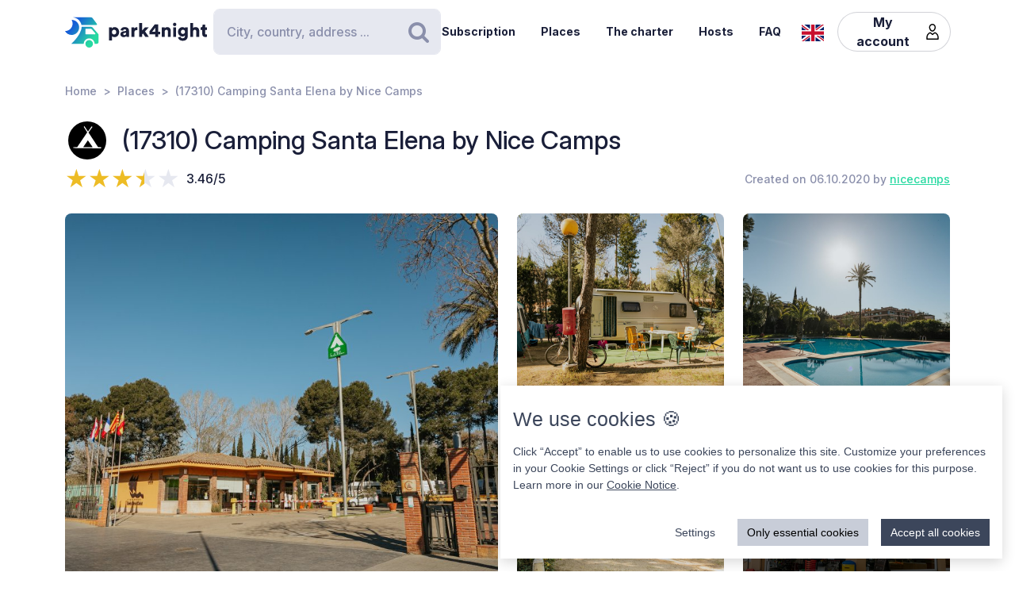

--- FILE ---
content_type: text/html; charset=UTF-8
request_url: https://park4night.com/en/place/218364
body_size: 43196
content:
<!DOCTYPE html><html lang="en"><head><meta charset="utf-8"/><meta name="version" content="2e0ec9c"/><meta name="viewport" content="width=device-width, initial-scale=1, shrink-to-fit=no, user-scalable=no, user-scalable=no"/><link rel="icon" type="image/x-icon" href="https://cdn1.park4night.com/images/favicon.ico"><title>park4night - (17310) Camping Santa Elena by Nice Camps</title><meta name="description" content="                                                                        Welcome to Camping Santa Elena!
We have all the amenities you need: bar, swimming pool, restaurant, supermarket, barbecue area, entertainment, mini-golf, and more.
Enjoy our pitches (between 60 and 120m²). We accept ACSI cards!
You can relax on the nearest beaches; we&#039;re just 900m from one of them. You&#039;ll find Fenals Beach, Cala Banys, Cala Sa Boadella, and more.
You can also enjoy the lively town center just a 20-minute walk away.
This year, we&#039;re open from March 22nd to November 3rd.
                                                                                                                                                        "><meta name="keywords" content="Motorhome, Vans, Camping, Services area,Picnic area."><link rel="alternate" hreflang="fr" href="https://park4night.com/fr/place/218364" /><link rel="alternate" hreflang="en" href="https://park4night.com/en/place/218364" /><link rel="alternate" hreflang="de" href="https://park4night.com/de/place/218364" /><link rel="alternate" hreflang="es" href="https://park4night.com/es/place/218364" /><link rel="alternate" hreflang="it" href="https://park4night.com/it/place/218364" /><link rel="alternate" hreflang="nl" href="https://park4night.com/nl/place/218364" /><link rel="alternate" hreflang="x-default" href="https://park4night.com/en/place/218364" /><link rel="preconnect" href="https://fonts.googleapis.com"><link rel="preconnect" href="https://fonts.gstatic.com" crossorigin><link href="https://fonts.googleapis.com/css2?family=Inter:ital,opsz,wght@0,14..32,500;1,14..32,400&display=swap" rel="stylesheet"><link href="https://fonts.googleapis.com/css2?family=Inter:ital,opsz,wght@0,14..32,500;1,14..32,600&display=swap" rel="stylesheet"><link href="https://fonts.googleapis.com/css2?family=Inter:ital,opsz,wght@0,14..32,700;1,14..32,800&display=swap" rel="stylesheet"><script src="https://js.sentry-cdn.com/2b137752fa4d4e31828dcc42d547677d.min.js" crossorigin="anonymous"></script><link rel="stylesheet" href="https://cdn6.park4night.com/css/app.min.css?v=2e0ec9c" referrerpolicy="no-referrer"/><link rel="stylesheet" href="https://cdnjs.cloudflare.com/ajax/libs/animate.css/4.1.1/animate.min.css"/></head><body class="place" data-place-id="218364" data-is-pro="1" data-images-length="9" ><div class="site-wrapper"><header class="pageHeader"><div class="pageHeader-inner container"><div class="pageHeader-start"><a href="/en" class="pageHeader-logo"><figure class="pageHeader-logo-horizontal"><svg version="1.1" id="Calque_1" xmlns="http://www.w3.org/2000/svg" x="0" y="0" viewBox="0 0 720.3 160.6" style="enable-background:new 0 0 720.3 160.6" xml:space="preserve"><style>.st5 {
                                fill: #1a1f39
                            }</style><linearGradient id="SVGID_1_" gradientUnits="userSpaceOnUse" x1="33.567" y1="111.57" x2="126.157" y2="37.919" gradientTransform="matrix(1 0 0 -1 0 170)"><stop offset="0" style="stop-color:#165dd7"></stop><stop offset="1" style="stop-color:#27d9a1"></stop></linearGradient><path d="M71.7 58.9C72 37.8 55.2 20.4 34 20.1h-.3c3.2 5.7 4.9 12.2 4.8 19.2C38.2 60.3 21 77.1 0 76.9c6.4 11.5 18.7 19.4 32.8 19.7 21.2.3 38.6-16.5 38.9-37.7z" style="fill:url(#SVGID_1_)"></path><linearGradient id="SVGID_00000139279926902548155310000011676438747646106286_" gradientUnits="userSpaceOnUse" x1="27.964" y1="103.755" x2="120.554" y2="30.104" gradientTransform="matrix(1 0 0 -1 0 170)"><stop offset="0" style="stop-color:#165dd7"></stop><stop offset="1" style="stop-color:#27d9a1"></stop></linearGradient><circle style="fill:url(#SVGID_00000139279926902548155310000011676438747646106286_)" cx="122.6" cy="141.5" r="19.1"></circle><linearGradient id="SVGID_00000158026614071292452380000004916984359902443174_" gradientUnits="userSpaceOnUse" x1="33.914" y1="111.235" x2="126.504" y2="37.583" gradientTransform="matrix(1 0 0 -1 0 170)"><stop offset="0" style="stop-color:#165dd7"></stop><stop offset="1" style="stop-color:#27d9a1"></stop></linearGradient><path style="fill:url(#SVGID_00000158026614071292452380000004916984359902443174_)" d="m168.1 91-28.3-32.3c-1.8-2.1-4.4-3.3-7.2-3.3H84.3c0 6.2-1.2 12-3.3 17.5-11.5 35.5-49.4 68.7-49.4 68.7h63.3c0-15.2 12.4-27.6 27.6-27.6 15.2 0 27.6 12.4 27.6 27.6h10.6c5.3 0 9.6-4.3 9.6-9.6V97.2c.1-2.3-.7-4.5-2.2-6.2zm-16.9 2.6h-44.6c-1.8 0-3.2-1.5-3.2-3.2V68.2c0-1.8 1.5-3.2 3.2-3.2h22.7c2.9 0 5.6 1.3 7.4 3.4l16.9 19.9c1.9 2.1.4 5.3-2.4 5.3z"></path><linearGradient id="SVGID_00000044161762013019362290000013619068727995842454_" gradientUnits="userSpaceOnUse" x1="3.21" y1="96.29" x2="3.21" y2="96.29" gradientTransform="matrix(1 0 0 -1 0 170)"><stop offset="0" style="stop-color:#165dd7"></stop><stop offset="1" style="stop-color:#27d9a1"></stop></linearGradient><linearGradient id="SVGID_00000109735349131665426030000009405924863331797695_" gradientUnits="userSpaceOnUse" x1="78.807" y1="167.672" x2="171.397" y2="94.02" gradientTransform="matrix(1 0 0 -1 0 170)"><stop offset="0" style="stop-color:#165dd7"></stop><stop offset="1" style="stop-color:#27d9a1"></stop></linearGradient><path style="fill:url(#SVGID_00000109735349131665426030000009405924863331797695_)" d="m161.8 40.7-22-29.4c-1.8-2.4-4.6-3.8-7.7-3.8H42.3l-.2.4c20.6 2.4 37.1 17.9 41.2 37.9h75.9c2.7 0 4.2-3 2.6-5.1z"></path><g><path class="st5" d="M223.6 124.8V58.1h14.3v5c2-3.1 7.3-6.1 14.2-6.1 14 0 22.4 10.7 22.4 25.1 0 14.7-9.5 25.3-23 25.3-6.2 0-10.9-2.1-13.1-4.9v22.2h-14.8zM249 70.2c-5.7 0-10.9 3.9-10.9 11.9s5.1 12 10.9 12c5.8 0 11-4 11-12s-5.2-11.9-11-11.9zM295.3 78.5l11.4-1.8c2.6-.4 3.5-1.6 3.5-3.3 0-2.8-2.4-5.2-7.1-5.2-5.1 0-8 3.5-8.2 7.1L282 72.7c.6-6.9 7-16 21.2-16 15.6 0 21.3 8.7 21.3 18.6v23.6c0 3.8.5 7 .6 7.5h-13.3c-.1-.4-.5-2.1-.5-5.4-2.5 4.1-7.2 6.8-13.6 6.8-10.6 0-16.7-7-16.7-14.6 0-8.7 6.3-13.5 14.3-14.7zm14.8 8.9v-2.1l-9.1 1.5c-3.1.5-5.4 1.9-5.4 5.3 0 2.5 1.7 5 5.7 5 4.3-.1 8.8-2.2 8.8-9.7zM367.5 72.7c-1.7-.4-3.2-.5-4.7-.5-5.9 0-11.2 3.5-11.2 13.1v21h-14.7V58.1h14.3v6.5c2.5-5.4 8.6-7 12.5-7 1.5 0 2.9.2 3.9.5l-.1 14.6zM406.1 78.4l19.2 27.9h-18l-11.3-17-4.8 5.1v11.8h-14.7V36.1h14.7v38.2l14.7-16.2H425l-18.9 20.3zM428.8 77.7 455 43.4h18.2v37h10.1v12.8h-10.1v13.1h-15.3V93.2h-29.1V77.7zm29.1-18-15.8 20.8h15.8V59.7zM506 106.3h-14.7V58.1h14.3v5.5c2.6-4.6 8.5-6.8 13.5-6.8 12.1 0 17.6 8.6 17.6 19.2v30.3H522V78.6c0-4.8-2.5-8.3-7.9-8.3-4.8 0-8 3.6-8 8.4l-.1 27.6zM556.3 34.8c4.8 0 8.7 3.9 8.7 8.6s-3.9 8.6-8.7 8.6c-4.7 0-8.5-3.9-8.5-8.6s3.8-8.6 8.5-8.6zm-7.3 71.5V58.1h14.7v48.2H549zM586.3 105.4c1 4.7 4.8 8 10.4 8 7.4 0 11.9-3.6 11.9-12.3v-2.2c-1.8 2.6-5.9 5.4-12.9 5.4-12.8 0-22.4-10.1-22.4-23.5 0-12.7 9.2-23.6 22.4-23.6 7.9 0 12 3.5 13.4 6v-5.1h14.1v42.2c0 13.9-7.8 25.9-25.8 25.9-13.9 0-22.7-8.5-24.1-17.2l13-3.6zm22.4-24.6c0-6.6-4.8-10.7-10.3-10.7S588 74.2 588 80.8s4.5 10.7 10.4 10.7c6 0 10.3-4.1 10.3-10.7zM650.3 106.3h-14.7V36.1h14.7v25.1c3-3 8-4.4 12.3-4.4 12.6 0 18.2 8.6 18.2 19.2v30.3h-14.7V78.6c0-4.8-2.5-8.3-7.9-8.3-4.7 0-7.7 3.3-8 7.8l.1 28.2zM710.9 58.1h9.4V71h-9.4v18c0 4 2.1 5 5.3 5 1.5 0 3-.3 3.9-.5v12.2c-.6.3-3 1.4-7.7 1.4-10 0-16.1-5.9-16.1-15.5V71h-8.5V58.1h2.4c5 0 7.5-3.4 7.5-7.9V44h13.2v14.1z"></path></g></svg></figure><figure class="pageHeader-logo-vertical"><svg version="1.1" id="Calque_1" xmlns="http://www.w3.org/2000/svg" x="0" y="0" viewBox="0 0 496.7 411.4" style="enable-background:new 0 0 496.7 411.4" xml:space="preserve"><style>.st5 {
                                fill: #1a1f39
                            }</style><linearGradient id="SVGID_00000119100668442465498462516800683084432_" gradientUnits="userSpaceOnUse" x1="141.315" y1="316.26" x2="314.414" y2="178.568" gradientTransform="matrix(1 0 0 -1 0 411.44)"><stop offset="0" style="stop-color:#165dd7"/><stop offset="1" style="stop-color:#27d9a1"/></linearGradient><linearGradient id="SVGID_00000128463568574491425220000002424694590941789875_" gradientUnits="userSpaceOnUse" x1="130.837" y1="301.645" x2="303.935" y2="163.953" gradientTransform="matrix(1 0 0 -1 0 411.44)"><stop offset="0" style="stop-color:#165dd7"/><stop offset="1" style="stop-color:#27d9a1"/></linearGradient><circle style="fill:url(#SVGID_00000128463568574491425220000002424694590941789875_)" cx="307.7" cy="250.5" r="35.8"/><linearGradient id="SVGID_00000119100668442907500910000016859570900683084432_" gradientUnits="userSpaceOnUse" x1="141.962" y1="315.632" x2="315.061" y2="177.939" gradientTransform="matrix(1 0 0 -1 0 411.44)"><stop offset="0" style="stop-color:#165dd7"/><stop offset="1" style="stop-color:#27d9a1"/></linearGradient><path style="fill:url(#SVGID_00000119100668442907500910000016859570900683084432_)" d="m392.7 156-52.8-60.4c-3.4-3.9-8.3-6.1-13.5-6.1h-90.3c0 11.5-2.2 22.5-6.1 32.6-21.5 66.3-92.3 128.4-92.3 128.4H256c0-28.5 23.2-51.7 51.7-51.7s51.7 23.2 51.7 51.7h19.9c9.9 0 17.9-8 17.9-17.9v-64.8c0-4.4-1.6-8.6-4.5-11.8zm-31.4 5H278c-3.4 0-6.1-2.7-6.1-6.1v-41.5c0-3.4 2.7-6.1 6.1-6.1h42.4c5.4 0 10.4 2.4 13.9 6.4l31.6 37.2c3.4 4.1.6 10.1-4.6 10.1z"/><linearGradient id="SVGID_00000038411155150324421910000006759681689430599356_" gradientUnits="userSpaceOnUse" x1="84.56" y1="287.68" x2="84.56" y2="287.68" gradientTransform="matrix(1 0 0 -1 0 411.44)"><stop offset="0" style="stop-color:#165dd7"/><stop offset="1" style="stop-color:#27d9a1"/></linearGradient><linearGradient id="SVGID_00000105425934453627190530000002287032930136745349_" gradientUnits="userSpaceOnUse" x1="225.894" y1="421.146" x2="398.993" y2="283.454" gradientTransform="matrix(1 0 0 -1 0 411.44)"><stop offset="0" style="stop-color:#165dd7"/><stop offset="1" style="stop-color:#27d9a1"/></linearGradient><path style="fill:url(#SVGID_00000119100668442465498462516800683084432_)" d="M212.6 96.1c.6-39.5-30.9-72.1-70.4-72.7h-.6c5.9 10.6 9.2 22.9 9 35.9-.6 39.3-32.8 70.7-72 70.4 12 21.6 34.9 36.3 61.4 36.8 39.5.7 72-30.9 72.6-70.4z"/><path style="fill:url(#SVGID_00000105425934453627190530000002287032930136745349_)" d="M381.1 62 339.9 7.2c-3.4-4.5-8.7-7.2-14.3-7.2H157.7l-.4.7c38.4 4.6 69.4 33.5 77 70.9h142c4.9 0 7.7-5.6 4.8-9.6z"/><g><path class="st5" d="M0 410v-66.6h14.3v5c2-3.1 7.3-6.1 14.2-6.1 14 0 22.4 10.7 22.4 25.1 0 14.7-9.5 25.3-23 25.3-6.2 0-10.9-2.1-13.1-4.9V410H0zm25.4-54.5c-5.7 0-10.9 3.9-10.9 11.9s5.1 12 10.9 12c5.8 0 11-4 11-12s-5.2-11.9-11-11.9zM71.7 363.7 83 362c2.6-.4 3.5-1.6 3.5-3.3 0-2.8-2.4-5.2-7.1-5.2-5.1 0-7.9 3.5-8.2 7.1L58.4 358c.6-6.9 7-16 21.1-16 15.6 0 21.3 8.7 21.3 18.6v23.6c0 3.8.5 7 .6 7.5H88.2c-.1-.4-.5-2.1-.5-5.4-2.5 4.1-7.2 6.8-13.6 6.8-10.6 0-16.7-7-16.7-14.6 0-8.8 6.3-13.6 14.3-14.8zm14.8 8.9v-2.1l-9.1 1.5c-3.1.5-5.4 1.9-5.4 5.3 0 2.5 1.6 5 5.7 5 4.4-.1 8.8-2.2 8.8-9.7zM143.9 357.9c-1.6-.4-3.2-.5-4.7-.5-5.9 0-11.2 3.5-11.2 13.1v21h-14.7v-48.2h14.3v6.5c2.5-5.4 8.6-7 12.5-7 1.5 0 2.9.2 3.9.5l-.1 14.6zM182.6 363.6l19.2 27.9h-18l-11.4-17-4.8 5.1v11.8h-14.8v-70.2h14.7v38.2l14.6-16.2h19.1l-18.6 20.4zM205.2 362.9l26.2-34.3h18.2v37h10.1v12.8h-10.1v13.1h-15.3v-13.1h-29.1v-15.5zm29.1-18-15.8 20.8h15.8v-20.8zM282.5 391.5h-14.7v-48.2H282v5.5c2.6-4.6 8.5-6.8 13.5-6.8 12.1 0 17.6 8.6 17.6 19.2v30.3h-14.7v-27.7c0-4.8-2.5-8.3-7.9-8.3-4.8 0-8 3.6-8 8.4v27.6zM332.7 320c4.8 0 8.7 3.9 8.7 8.6s-3.9 8.6-8.7 8.6c-4.7 0-8.5-3.9-8.5-8.6s3.8-8.6 8.5-8.6zm-7.3 71.5v-48.2h14.7v48.2h-14.7zM362.7 390.6c1 4.7 4.9 8 10.4 8 7.4 0 11.9-3.6 11.9-12.3v-2.2c-1.8 2.6-5.9 5.4-12.9 5.4-12.8 0-22.4-10.1-22.4-23.5 0-12.7 9.2-23.6 22.4-23.6 7.9 0 12 3.5 13.4 6v-5.1h14.1v42.2c0 13.9-7.8 25.9-25.8 25.9-13.9 0-22.7-8.5-24.1-17.2l13-3.6zm22.4-24.6c0-6.6-4.8-10.7-10.3-10.7-5.5 0-10.4 4.1-10.4 10.7s4.5 10.7 10.4 10.7c6 0 10.3-4.1 10.3-10.7zM426.7 391.5H412v-70.2h14.7v25.1c3-3 8-4.4 12.3-4.4 12.6 0 18.2 8.6 18.2 19.2v30.3h-14.7v-27.7c0-4.8-2.5-8.3-7.9-8.3-4.7 0-7.7 3.3-8 7.8l.1 28.2zM487.3 343.3h9.4v12.9h-9.4v18c0 4 2.1 5 5.3 5 1.5 0 3-.3 3.9-.5v12.2c-.6.3-3 1.4-7.7 1.4-10 0-16.1-5.9-16.1-15.5v-20.7h-8.5v-12.9h2.4c5 0 7.5-3.4 7.5-7.9v-6.2h13.2v14.2z"/></g></svg></figure></a></div><div class="pageHeader-search"><form action="#" class="searchbar" method="get" autocomplete="off"><input type="text" class="searchbar-input form-control" placeholder="City, country, address ..." aria-label="Search" autocomplete="off"><!-- Suggestion panel --><div class="searchbar-suggestions"><ul><li><a href="/en/search"><i class="fa fa-map-o" aria-hidden="true"></i>
                    Use the map
                </a></li></ul><h6 class="searchbar-suggestions-heading d-none">Last searches</h6></div><!-- /Suggestion panel --><button class="searchbar-submit btn" type="submit"><i class="fa fa-search" aria-hidden="true"></i><span class="visually-hidden">Search</span></button></form></div><div class="pageHeader-end flex-row-reverse flex-lg-row"><div class="pageNav-hamburger"><div class="pageNav-hamburger-inner"><span class="pageNav-hamburger-bar"></span><span class="pageNav-hamburger-bar"></span><span class="pageNav-hamburger-bar"></span></div></div><nav class="pageNav"><a class="pageNav-logo" href="/en"><img src="https://cdn6.park4night.com/images/svg/logo-horizontal.svg?v=2e0ec9c" alt="logo"></a><div class="pageNav-inner"><ul><!-- Doc : Add 'is-active' class on '<li>' to make it active when it's relevant --><li><a href="/en/subscription" target="_blank">Subscription</a></li><li><a href="/en/search">Places</a></li><li><a href="/en/charter">The charter</a></li><li><a href="/en/premium">Hosts</a></li><li><a href="/en/faq">FAQ</a></li><li class="d-xl-none"><a href="/en/account">My account</a><ul><li><button type="button" data-bs-toggle="modal" data-bs-target="#signupModal">
                                Create an account
                            </button></li><li><button type="button" data-bs-toggle="modal" data-bs-target="#signinModal">
                                Login
                            </button></li></ul></li></ul></div><div class="pageNav-search"><form action="#" class="searchbar" method="get" autocomplete="off"><input type="text" class="searchbar-input form-control" placeholder="City, country, address ..." aria-label="Search" autocomplete="off"><!-- Suggestion panel --><div class="searchbar-suggestions"><ul><li><a href="/en/search"><i class="fa fa-map-o" aria-hidden="true"></i>
                    Use the map
                </a></li></ul><h6 class="searchbar-suggestions-heading d-none">Last searches</h6></div><!-- /Suggestion panel --><button class="searchbar-submit btn" type="submit"><i class="fa fa-search" aria-hidden="true"></i><span class="visually-hidden">Search</span></button></form></div></nav><nav class="lang" data-locale="en"><button class="lang-current" type="button" title="en"><img src="https://cdn6.park4night.com/images/svg/flags/gb.svg?v=2e0ec9c" alt="en"></button><ul class="lang-list"><li><a href="/fr/place/218364" title="fr"><img src="https://cdn6.park4night.com/images/svg/flags/fr.svg?v=2e0ec9c" alt="fr"></a></li><li><a href="/de/place/218364" title="de"><img src="https://cdn6.park4night.com/images/svg/flags/de.svg?v=2e0ec9c" alt="de"></a></li><li><a href="/es/place/218364" title="es"><img src="https://cdn6.park4night.com/images/svg/flags/es.svg?v=2e0ec9c" alt="es"></a></li><li><a href="/it/place/218364" title="it"><img src="https://cdn6.park4night.com/images/svg/flags/it.svg?v=2e0ec9c" alt="it"></a></li><li><a href="/nl/place/218364" title="nl"><img src="https://cdn6.park4night.com/images/svg/flags/nl.svg?v=2e0ec9c" alt="nl"></a></li></ul></nav><nav class="pageHeader-account d-none d-lg-block"><button type="button" class="pageHeader-account-button btn"><span>My account</span><img src="https://cdn6.park4night.com/images/svg/icons/user.svg?v=2e0ec9c" alt="" width="20"></button><ul class="pageHeader-account-dropdown"><li><button type="button" data-bs-toggle="modal" data-bs-target="#signupModal">
                                Create an account
                            </button></li><li><button type="button" data-bs-toggle="modal" data-bs-target="#signinModal">
                                Login
                            </button></li></ul></nav></div></div></header><nav class="breadcrumbs container" aria-label="breadcrumb"><ol class="breadcrumb"><li class="breadcrumb-item"><a href="/en">Home</a></li><li class="breadcrumb-item"><a href="/en/search">Places</a></li><li class="breadcrumb-item">(17310) Camping Santa Elena by Nice Camps</li></ol></nav><section class="place-header"><div class="container place-header-container"><div class="place-header-title"><figure class="place-header-access"><img src="https://cdn6.park4night.com/images/svg/icons/access/icon_c.svg?v=2e0ec9c"
                         alt="Camping"
                         title="Camping"></figure><h1 class="place-header-name h4">(17310) Camping Santa Elena by Nice Camps</h1></div><div class="place-header-sub row justify-content-between align-items-center"><div class="col-auto mr-3"><div class="rating"><div class="rating-stars-readonly" style="--rating: 3.46" aria-label="Rating of this product is 3.46 out of 5."></div><span class="rating-note">3.46/5</span></div></div><div class="col-auto my-2"><span class="place-header-creation caption text-gray">Created on 06.10.2020 by <a href="/en/user/nicecamps">nicecamps</a></span></div></div><div class="place-header-gallery mb-3 mt-lg-4 "><a class="place-header-gallery-image " href="https://cdn3.park4night.com/lieu/1472701_1472800/1472772_gd.jpg" data-fancybox="gallery" data-caption="Description"><figure ><img src="https://cdn3.park4night.com/lieu/1472701_1472800/1472772_gd.jpg" alt="Description"></figure></a><a class="place-header-gallery-image " href="https://cdn3.park4night.com/lieu/1472701_1472800/1472778_gd.jpg" data-fancybox="gallery" data-caption="Description"><figure ><img src="https://cdn3.park4night.com/lieu/1472701_1472800/1472778_gd.jpg" alt="Description"></figure></a><a class="place-header-gallery-image " href="https://cdn3.park4night.com/lieu/1472701_1472800/1472773_gd.jpg" data-fancybox="gallery" data-caption="Description"><figure ><img src="https://cdn3.park4night.com/lieu/1472701_1472800/1472773_gd.jpg" alt="Description"></figure></a><a class="place-header-gallery-image " href="https://cdn3.park4night.com/lieu/1472701_1472800/1472776_gd.jpg" data-fancybox="gallery" data-caption="Description"><figure ><img src="https://cdn3.park4night.com/lieu/1472701_1472800/1472776_gd.jpg" alt="Description"></figure></a><a class="place-header-gallery-image " href="https://cdn3.park4night.com/lieu/1472701_1472800/1472774_gd.jpg" data-fancybox="gallery" data-caption="Description"><figure style="position: relative"><img src="https://cdn3.park4night.com/lieu/1472701_1472800/1472774_gd.jpg" alt="Description"><div class="place-header-gallery-image-more d-none d-lg-flex"><span class="place-header-gallery-image-more-text">+4</span></div></figure></a><a class="place-header-gallery-image " href="https://cdn3.park4night.com/lieu/1472701_1472800/1472777_gd.jpg" data-fancybox="gallery" data-caption="Description"><figure ><img src="https://cdn3.park4night.com/lieu/1472701_1472800/1472777_gd.jpg" alt="Description"></figure></a><a class="place-header-gallery-image " href="https://cdn3.park4night.com/lieu/1472701_1472800/1472780_gd.jpg" data-fancybox="gallery" data-caption="Description"><figure ><img src="https://cdn3.park4night.com/lieu/1472701_1472800/1472780_gd.jpg" alt="Description"></figure></a><a class="place-header-gallery-image " href="https://cdn3.park4night.com/lieu/1472701_1472800/1472779_gd.jpg" data-fancybox="gallery" data-caption="Description"><figure ><img src="https://cdn3.park4night.com/lieu/1472701_1472800/1472779_gd.jpg" alt="Description"></figure></a><a class="place-header-gallery-image " href="https://cdn3.park4night.com/lieu/1472701_1472800/1472788_gd.jpg" data-fancybox="gallery" data-caption="Description"><figure ><img src="https://cdn3.park4night.com/lieu/1472701_1472800/1472788_gd.jpg" alt="Description"></figure></a></div></div></section><section class="place-specs py-5"><div class="container"><span class="place-specs-type tag text-secondary">#218364 - Camping</span><hr class="mt-3 mb-2"><div class="row align-items-center py-2"><div class="col-3 col-lg-2 col-xl-1 my-1"><span class="caption text-gray d-block">12 services</span></div><div class="col d-flex" style="overflow-x: hidden;"><ul class="place-specs-services"><li><img src="https://cdn6.park4night.com/images/svg/icons/services/service_animaux.svg?v=2e0ec9c"
                                         data-bs-toggle="tooltip"
                                         alt="Pets allowed"
                                         title="Pets allowed"></li><li><img src="https://cdn6.park4night.com/images/svg/icons/services/service_point_eau.svg?v=2e0ec9c"
                                         data-bs-toggle="tooltip"
                                         alt="Drinking water"
                                         title="Drinking water"></li><li><img src="https://cdn6.park4night.com/images/svg/icons/services/service_eau_noire.svg?v=2e0ec9c"
                                         data-bs-toggle="tooltip"
                                         alt="Black water"
                                         title="Black water"></li><li><img src="https://cdn6.park4night.com/images/svg/icons/services/service_eau_usee.svg?v=2e0ec9c"
                                         data-bs-toggle="tooltip"
                                         alt="Wastewater"
                                         title="Wastewater"></li><li><img src="https://cdn6.park4night.com/images/svg/icons/services/service_poubelle.svg?v=2e0ec9c"
                                         data-bs-toggle="tooltip"
                                         alt="Waste container"
                                         title="Waste container"></li><li><img src="https://cdn6.park4night.com/images/svg/icons/services/service_wc_public.svg?v=2e0ec9c"
                                         data-bs-toggle="tooltip"
                                         alt="Public toilets"
                                         title="Public toilets"></li><li><img src="https://cdn6.park4night.com/images/svg/icons/services/service_douche.svg?v=2e0ec9c"
                                         data-bs-toggle="tooltip"
                                         alt="Showers (possible access)"
                                         title="Showers (possible access)"></li><li><img src="https://cdn6.park4night.com/images/svg/icons/services/service_boulangerie.svg?v=2e0ec9c"
                                         data-bs-toggle="tooltip"
                                         alt="Bakery"
                                         title="Bakery"></li><li><img src="https://cdn6.park4night.com/images/svg/icons/services/service_electricite.svg?v=2e0ec9c"
                                         data-bs-toggle="tooltip"
                                         alt="Electricity (access possible)"
                                         title="Electricity (access possible)"></li><li><img src="https://cdn6.park4night.com/images/svg/icons/services/service_wifi.svg?v=2e0ec9c"
                                         data-bs-toggle="tooltip"
                                         alt="Internet access via WiFi"
                                         title="Internet access via WiFi"></li><li><img src="https://cdn6.park4night.com/images/svg/icons/services/service_piscine.svg?v=2e0ec9c"
                                         data-bs-toggle="tooltip"
                                         alt="Swimming pool"
                                         title="Swimming pool"></li><li><img src="https://cdn6.park4night.com/images/svg/icons/services/service_laverie.svg?v=2e0ec9c"
                                         data-bs-toggle="tooltip"
                                         alt="Laundry"
                                         title="Laundry"></li></ul></div></div><div class="row align-items-center py-2"><div class="col-3 col-lg-2 col-xl-1 my-1"><span class="caption text-gray d-block">4 activities</span></div><div class="col d-flex" style="overflow-x: auto;"><ul class="place-specs-services"><li><img src="https://cdn6.park4night.com/images/svg/icons/activities/activity_visites.svg?v=2e0ec9c"
                                         data-bs-toggle="tooltip"
                                         alt="Monuments to visit"
                                         title="Monuments to visit"></li><li><img src="https://cdn6.park4night.com/images/svg/icons/activities/activity_vtt.svg?v=2e0ec9c"
                                         data-bs-toggle="tooltip"
                                         alt="Mountain bike tracks"
                                         title="Mountain bike tracks"></li><li><img src="https://cdn6.park4night.com/images/svg/icons/activities/activity_peche_pied.svg?v=2e0ec9c"
                                         data-bs-toggle="tooltip"
                                         alt="Beach fisheries"
                                         title="Beach fisheries"></li><li><img src="https://cdn6.park4night.com/images/svg/icons/activities/activity_jeux_enfants.svg?v=2e0ec9c"
                                         data-bs-toggle="tooltip"
                                         alt="Playground"
                                         title="Playground"></li></ul></div></div><figure class="ads mx-auto"><a href="#" target="_blank" class="js-ads" data-format="web_banner"><span>Advertising</span><img src="/images/svg/logo_p4n_web_vertical.svg" alt="ads"/></a></figure></div></section><section class="place-info"><div class="container"><div class="row g-5"><div class="col-12 col-lg-7"><div class="py-3 border-top border-bottom"><ul class="place-actions row "><li class="col-3"><a class="btn-itinerary"
                                   href="https://www.google.com/maps/dir/?api=1&destination=41.698494,2.826487"
                                   target="_blank"><i class="fa fa-location-arrow" aria-hidden="true"></i> Itinerary
                                </a></li><li class="col-3"><button type="button"
                                        class="toggle-bookmark "
                                         disabled data-bs-toggle="modal" data-bs-target="#signinModal"><i class="fa fa-star" aria-hidden="true"></i> Favorites
                                </button></li><li class="col-3"><div class="dropdown"><button class="btn dropdown-toggle" type="button" data-bs-toggle="dropdown" aria-expanded="false" data-bs-auto-close="outside"
                                                                                    ><i class="fa fa-phone" aria-hidden="true"></i> Contact
                                        </button><ul class="dropdown-menu"><li><a class="dropdown-item" href="tel:+34972364009">+34972364009</a></li><li><a class="dropdown-item" href="mailto:info@campingsantaelena.com">info@campingsantaelena.com</a></li><li><a class="dropdown-item" href="https://www.campingsantaelena.com" target="_blank">www.campingsantaelena.com</a></li></ul></div></li><li class="col-3 d-none"
                                data-bs-toggle="tooltip"
                                title="Cette fonctionnalité est en cours de développement."
                            ><button type="button"
                                            data-bs-toggle="modal" data-bs-target="#signinModal"
                                            disabled><i class="fa fa-ellipsis-h" aria-hidden="true"></i> More
                                    </button></li></ul></div><ul class="place-info-languages mt-4"><li class="" data-bs-toggle="tooltip" title="FR"><img src="https://cdn6.park4night.com/images/svg/flags/fr.svg?v=2e0ec9c" alt="" lang="fr"></li><li class="is-active" data-bs-toggle="tooltip" title="EN"><img src="https://cdn6.park4night.com/images/svg/flags/gb.svg?v=2e0ec9c" alt="" lang="en"></li><li class="" data-bs-toggle="tooltip" title="DE"><img src="https://cdn6.park4night.com/images/svg/flags/de.svg?v=2e0ec9c" alt="" lang="de"></li><li class="" data-bs-toggle="tooltip" title="ES"><img src="https://cdn6.park4night.com/images/svg/flags/es.svg?v=2e0ec9c" alt="" lang="es"></li><li class="" data-bs-toggle="tooltip" title="IT"><img src="https://cdn6.park4night.com/images/svg/flags/it.svg?v=2e0ec9c" alt="" lang="it"></li><li class="" data-bs-toggle="tooltip" title="NL"><img src="https://cdn6.park4night.com/images/svg/flags/nl.svg?v=2e0ec9c" alt="" lang="nl"></li></ul><div class="place-info-description mt-4" data-current-locale="en"><p lang="fr" class="d-none">Bienvenue au Camping Santa Elena !<br />
Nous disposons de tous les services : bar, piscine, restaurant, supermarché, zone de barbecue, animation, minigolf…<br />
Profitez de nos parcelles (d’entre 60 et 120m2). Nous acceptons carte ACSI !<br />
Vous pourrez vous détendre sur les plages les plus proches, nous sommes situées à 900m de l’un d’entre eux. Vous trouverez la Plage de Fenals, Cala Banys, Cala Sa Boadella, etc. <br />
Vous pourrez également profiter de l’animation du centre-ville à 20 minutes de marche.<br />
Cette année nous sommes ouverts du 22 mars au 03 novembre.</p><p lang="en" class="">Welcome to Camping Santa Elena!<br />
We have all the amenities you need: bar, swimming pool, restaurant, supermarket, barbecue area, entertainment, mini-golf, and more.<br />
Enjoy our pitches (between 60 and 120m²). We accept ACSI cards!<br />
You can relax on the nearest beaches; we&#039;re just 900m from one of them. You&#039;ll find Fenals Beach, Cala Banys, Cala Sa Boadella, and more.<br />
You can also enjoy the lively town center just a 20-minute walk away.<br />
This year, we&#039;re open from March 22nd to November 3rd.</p><p lang="de" class="d-none">Willkommen auf dem Campingplatz Santa Elena!<br />
Wir verfügen über alle Serviceleistungen: Bar, Swimmingpool, Restaurant, Supermarkt, Grillplatz, Unterhaltung, Minigolf …<br />
Profitieren Sie von unseren Grundstücken (zwischen 60 und 120m2). Wir akzeptieren ACSI-Karten!<br />
Sie können an den nächstgelegenen Stränden entspannen, wir befinden uns 900 m von einem davon entfernt. Sie finden den Strand von Fenals, Cala Banys, Cala Sa Boadella usw. <br />
Sie können auch das lebhafte Treiben im Stadtzentrum genießen, das Sie in 20 Gehminuten erreichen.<br />
Dieses Jahr haben wir vom 22. März bis 3. November geöffnet.</p><p lang="es" class="d-none">¡Bienvenidos al Camping Santa Elena!<br />
Disponemos de todos los servicios: bar, piscina, restaurante, supermercado, zona de barbacoa, animación, mini golf...<br />
Aprovecha nuestras parcelas (entre 60 y 120m2). ¡Aceptamos tarjetas ACSI!<br />
Podrás relajarte en las playas más cercanas, estamos situados a 900m de una de ellas. Encontrarás la Playa de Fenals, Cala Banys, Cala Sa Boadella, etc. <br />
También podrá disfrutar de la animación del centro de la ciudad, a 20 minutos a pie.<br />
Este año estamos abiertos del 22 de marzo al 3 de noviembre.</p><p lang="it" class="d-none">Benvenuti al Campeggio Santa Elena!<br />
Disponiamo di tutti i servizi: bar, piscina, ristorante, supermercato, area barbecue, animazione, minigolf...<br />
Approfittate dei nostri terreni (tra 60 e 120 m2). Accettiamo le carte ACSI!<br />
Potete rilassarvi sulle spiagge più vicine, noi ci troviamo a 900 metri da una di esse. Troverai la spiaggia di Fenals, Cala Banys, Cala Sa Boadella, ecc. <br />
Potrete inoltre godervi la vivacità del centro città, raggiungibile in 20 minuti a piedi.<br />
Quest&#039;anno siamo aperti dal 22 marzo al 3 novembre.</p><p lang="nl" class="d-none">Welkom bij Camping Santa Elena!<br />
Wij beschikken over alle voorzieningen: bar, zwembad, restaurant, supermarkt, barbecueplek, entertainment, minigolf...<br />
Profiteer van onze percelen (tussen 60 en 120m2). Wij accepteren ACSI-kaarten!<br />
U kunt ontspannen op de dichtstbijzijnde stranden, waarvan wij op 900 meter afstand van één liggen. U vindt het strand van Fenals, Cala Banys, Cala Sa Boadella, enz. <br />
U kunt ook genieten van de levendigheid van het stadscentrum, dat op 20 minuten loopafstand ligt.<br />
Dit jaar zijn we geopend van 22 maart tot en met 3 november.</p></div><hr class="mt-4"><dl class="place-info-details mt-4"><dt>Price of services</dt><dd>Electricity: 5,25 €/day</dd><dt>Parking cost</dt><dd>23,00 €/day</dd><dt>Number of places</dt><dd>225</dd><dt>Open/Closed</dt><dd>March to september</dd></dl></div><div class="col-12 col-lg-5"><a href="/en/search?lat=41.698494&lng=2.826487&z=15"><img src="https://cdn3.park4night.com/img_cache/streets-v2/13/41.698494/2.826487/red/350x250.jpg" alt=""></a><ul class="place-info-location mt-5 mb-4"><li><svg xmlns="http://www.w3.org/2000/svg" viewBox="0 0 32 32" style="fill: #27d9a1; font-size: 2rem"><path d="M15.42,.1c-2.06,.02-4.49,.9-6.51,2.74-2.76,2.5-4.12,5.59-3.66,9.37,.21,1.67,.82,3.22,1.63,4.68,1.83,3.27,3.71,6.51,5.57,9.77,.91,1.59,1.82,3.19,2.75,4.77,.44,.76,1.18,.75,1.65,.01,.08-.13,.16-.27,.23-.4,2.68-4.63,5.34-9.28,8.03-13.9,1.19-2.04,1.8-4.2,1.73-6.57C26.69,4.7,21.98,.09,15.42,.1Zm8.18,16.14c-2.43,4.18-4.81,8.37-7.22,12.56-.08,.14-.19,.28-.35,.53-.77-1.33-1.46-2.56-2.17-3.77-1.74-2.96-3.56-5.89-5.21-8.9-.72-1.3-1.3-2.74-1.61-4.19-.83-3.83,1.33-7.44,4.42-9.26,5.64-3.34,12.44-.15,13.5,6.32,.4,2.42-.12,4.62-1.34,6.72Z"/><path d="M15.96,6.9c-1.68-.02-3.16,1.52-3.18,3.31-.02,1.75,1.49,3.22,3.34,3.23,1.76,.03,3.12-1.55,3.17-3.22,.06-1.8-1.47-3.29-3.32-3.32Z"/></svg><p><span>41.6985, 2.8265 (lat, lng)</span><br><span>N 41&#176;41&#8217;54.5784&#8221 E 2&#176;49&#8217;35.3532&#8221</span></p></li><li><svg xmlns="http://www.w3.org/2000/svg" viewBox="0 0 32 32" style="fill: #27d9a1; font-size: 2rem"><path d="M15.42,.1c-2.06,.02-4.49,.9-6.51,2.74-2.76,2.5-4.12,5.59-3.66,9.37,.21,1.67,.82,3.22,1.63,4.68,1.83,3.27,3.71,6.51,5.57,9.77,.91,1.59,1.82,3.19,2.75,4.77,.44,.76,1.18,.75,1.65,.01,.08-.13,.16-.27,.23-.4,2.68-4.63,5.34-9.28,8.03-13.9,1.19-2.04,1.8-4.2,1.73-6.57C26.69,4.7,21.98,.09,15.42,.1Zm8.18,16.14c-2.43,4.18-4.81,8.37-7.22,12.56-.08,.14-.19,.28-.35,.53-.77-1.33-1.46-2.56-2.17-3.77-1.74-2.96-3.56-5.89-5.21-8.9-.72-1.3-1.3-2.74-1.61-4.19-.83-3.83,1.33-7.44,4.42-9.26,5.64-3.34,12.44-.15,13.5,6.32,.4,2.42-.12,4.62-1.34,6.72Z"/><path d="M15.96,6.9c-1.68-.02-3.16,1.52-3.18,3.31-.02,1.75,1.49,3.22,3.34,3.23,1.76,.03,3.12-1.55,3.17-3.22,.06-1.8-1.47-3.29-3.32-3.32Z"/></svg><p>
                                Av. Vila de Blanes, 166-168
                                <br>
                                17310 Lloret de Mar,<br><img src='https://cdn6.park4night.com/images/svg/flags/es.svg' alt='flag-es' style='width: 25px !important; display: inline-block; margin-bottom: 3px; margin-right: 5px'> Spain
                            </p></li></ul></div></div></div></section><section class="place-feedback py-5 py-lg-7"><div class="container"><button class="place-feedback-new" type="button" data-bs-toggle="modal" data-bs-target="#signinModal"><span class="h6 mb-0">Add a feedback to help other users :</span><i aria-hidden="true">★★★★★</i></button><div class="place-feedback-average mt-3 mb-3"><strong>Average (157 Feedback) : </strong><span class="text-gray">3.46/5</span></div><ul class="place-feedback-list row g-5"><li class="col-12 col-lg-6"><article class="place-feedback-article" data-review-id="5447194" data-review-rating="1" id="review-5447194"><header class="place-feedback-article-header row align-items-center"><div class="place-feedback-article-author d-flex align-items-center"><a class="account-avatar" href="/en/user/mike.desender"><img class="me-2 account-avatar-vehicule" src="https://cdn6.park4night.com/images/bitmap/vehicules/vehicule_c.png?v=2e0ec9c"><img class="me-2 account-avatar-premium" src="https://cdn6.park4night.com/images/svg/badges/user/badge_none.svg?v=2e0ec9c" width="80" alt=""></a><div class="d-flex direction-column"><a href="/en/user/mike.desender"><strong>mike.desender</strong></a><div class="place-feedback-article-social col-12" style="font-size: 0.5rem"><ul></ul></div><span class="caption text-gray">28/10/2025</span></div><div class="order-2 ms-auto"><button class="place-feedback-article-translate" title="Translate" data-bs-toggle="modal" data-bs-target="#reviewTransModal"><i class="fa fa-language"></i> Translate
                    </button></div></div><div class="place-feedback-article-stars col-12 col-sm-auto my-2"><div class="rating"><div class="rating-stars-readonly" style="--rating: 1" aria-label="Rating of this product is 1 out of 5."></div><span class="rating-note">1/5</span></div></div></header><div class="mt-4"><p class="place-feedback-article-content">Oktober ACSI kaart:17 EUR.Je krijgt plaats in de schaduw klein max 7 meter. Sanitair blok is echt afschuwelijk. Zie ook vorige commentaren. Afbraak!!! Winkel gesloten. Zwembad gesloten. Restaurant enkel weekend open. S nachts lawaai van jeugd. Avondbewaking onvriendelijk en doen niets aan lawaai. Vervallen camping die heel veel upgrade nodig heeft.</p></div><footer class="place-feedback-article-footer row align-items-center mt-3"></footer></article></li><li class="col-12 col-lg-6"><article class="place-feedback-article" data-review-id="5430119" data-review-rating="1" id="review-5430119"><header class="place-feedback-article-header row align-items-center"><div class="place-feedback-article-author d-flex align-items-center"><a class="account-avatar" href="/en/user/Vanjamin10"><img class="me-2 account-avatar-vehicule" src="https://cdn6.park4night.com/images/bitmap/vehicules/vehicule_gv.png?v=2e0ec9c"><img class="me-2 account-avatar-premium" src="https://cdn6.park4night.com/images/svg/badges/user/badge_premium.svg?v=2e0ec9c" width="80" alt=""></a><div class="d-flex direction-column"><a href="/en/user/Vanjamin10"><strong>Vanjamin10</strong></a><div class="place-feedback-article-social col-12" style="font-size: 0.5rem"><ul><li><a href="https://www.instagram.com/https://instagram.com/van_jamin?igshid=MmIzYWVlNDQ5Yg==" title="Instagram"><i class="fa fa-instagram" aria-hidden="true"></i></a></li></ul></div><span class="caption text-gray">20/10/2025</span></div><div class="order-2 ms-auto"><button class="place-feedback-article-translate" title="Translate" data-bs-toggle="modal" data-bs-target="#reviewTransModal"><i class="fa fa-language"></i> Translate
                    </button></div></div><div class="place-feedback-article-stars col-12 col-sm-auto my-2"><div class="rating"><div class="rating-stars-readonly" style="--rating: 1" aria-label="Rating of this product is 1 out of 5."></div><span class="rating-note">1/5</span></div></div></header><div class="mt-4"><p class="place-feedback-article-content">Steht zwar das es offen hat, ist aber nicht so. Sind weg geschickt worden weil sie zu haben </p></div><footer class="place-feedback-article-footer row align-items-center mt-3"></footer></article></li><li class="col-12 col-lg-6"><article class="place-feedback-article" data-review-id="5426098" data-review-rating="3" id="review-5426098"><header class="place-feedback-article-header row align-items-center"><div class="place-feedback-article-author d-flex align-items-center"><a class="account-avatar" href="/en/user/JaumeFabrega"><img class="me-2 account-avatar-vehicule" src="https://cdn6.park4night.com/images/bitmap/vehicules/vehicule_p.png?v=2e0ec9c"><img class="me-2 account-avatar-premium" src="https://cdn6.park4night.com/images/svg/badges/user/badge_premium.svg?v=2e0ec9c" width="80" alt=""></a><div class="d-flex direction-column"><a href="/en/user/JaumeFabrega"><strong>JaumeFabrega</strong></a><div class="place-feedback-article-social col-12" style="font-size: 0.5rem"><ul></ul></div><span class="caption text-gray">18/10/2025</span></div><div class="order-2 ms-auto"><button class="place-feedback-article-translate" title="Translate" data-bs-toggle="modal" data-bs-target="#reviewTransModal"><i class="fa fa-language"></i> Translate
                    </button></div></div><div class="place-feedback-article-stars col-12 col-sm-auto my-2"><div class="rating"><div class="rating-stars-readonly" style="--rating: 3" aria-label="Rating of this product is 3 out of 5."></div><span class="rating-note">3/5</span></div></div></header><div class="mt-4"><p class="place-feedback-article-content">Hem estat el cap de setmana del 10 i 11 d&#039;octubre. Bona atenció, serveis de dutxa i wc correctes, poca activitat, están a punt de tancar, la percel·la be, res a dir. Gràcies al Càmping Santa Elena per la seva atenció. </p></div><footer class="place-feedback-article-footer row align-items-center mt-3"></footer></article></li><li class="col-12 col-lg-6"><article class="place-feedback-article" data-review-id="5422114" data-review-rating="5" id="review-5422114"><header class="place-feedback-article-header row align-items-center"><div class="place-feedback-article-author d-flex align-items-center"><a class="account-avatar" href="/en/user/Shaddy89"><img class="me-2 account-avatar-vehicule" src="https://cdn6.park4night.com/images/bitmap/vehicules/vehicule_nc.png?v=2e0ec9c"><img class="me-2 account-avatar-premium" src="https://cdn6.park4night.com/images/svg/badges/user/badge_none.svg?v=2e0ec9c" width="80" alt=""></a><div class="d-flex direction-column"><a href="/en/user/Shaddy89"><strong>Shaddy89</strong></a><div class="place-feedback-article-social col-12" style="font-size: 0.5rem"><ul></ul></div><span class="caption text-gray">17/10/2025</span></div><div class="order-2 ms-auto"><button class="place-feedback-article-translate" title="Translate" data-bs-toggle="modal" data-bs-target="#reviewTransModal"><i class="fa fa-language"></i> Translate
                    </button></div></div><div class="place-feedback-article-stars col-12 col-sm-auto my-2"><div class="rating"><div class="rating-stars-readonly" style="--rating: 5" aria-label="Rating of this product is 5 out of 5."></div><span class="rating-note">5/5</span></div></div></header><div class="mt-4"><p class="place-feedback-article-content">Excellent site! We were going to stay one night and ended up staying 3. 21€ a night. Toilet and shower block excellent and kept very clean (previous post said in need of renovation - looked newly refurbished to us). Restaurant,pool and shop closed while we were there 14/10-17/10. We will definitely visit again </p></div><footer class="place-feedback-article-footer row align-items-center mt-3"></footer></article></li><li class="col-12 col-lg-6"><article class="place-feedback-article" data-review-id="5404681" data-review-rating="3" id="review-5404681"><header class="place-feedback-article-header row align-items-center"><div class="place-feedback-article-author d-flex align-items-center"><a class="account-avatar" href="/en/user/JoToIlDi"><img class="me-2 account-avatar-vehicule" src="https://cdn6.park4night.com/images/bitmap/vehicules/vehicule_v.png?v=2e0ec9c"><img class="me-2 account-avatar-premium" src="https://cdn6.park4night.com/images/svg/badges/user/badge_none.svg?v=2e0ec9c" width="80" alt=""></a><div class="d-flex direction-column"><a href="/en/user/JoToIlDi"><strong>JoToIlDi</strong></a><div class="place-feedback-article-social col-12" style="font-size: 0.5rem"><ul></ul></div><span class="caption text-gray">10/10/2025</span></div><div class="order-2 ms-auto"><button class="place-feedback-article-translate" title="Translate" data-bs-toggle="modal" data-bs-target="#reviewTransModal"><i class="fa fa-language"></i> Translate
                    </button></div></div><div class="place-feedback-article-stars col-12 col-sm-auto my-2"><div class="rating"><div class="rating-stars-readonly" style="--rating: 3" aria-label="Rating of this product is 3 out of 5."></div><span class="rating-note">3/5</span></div></div></header><div class="mt-4"><p class="place-feedback-article-content">Preis: ca.17€(NS+Acsi)
Platz: große Plätze,eben,Strom+Wasser in der Nähe.Der CP ist Riesig,deswegen werden nicht alle Plätze gleich sein! 
Sanitäranlagen: eigentlich sauber,aber sehr Sanierungsbedürftig
Lage: ca.20min zum Strand wo Hunde nicht erlaubt sind!Nächster Hundestrand ca. 20min mit dem Auto
Erholung/Ruhe: Mo-Do ruhig, Fr-So viele Jugendliche, laute Musik und Geschrei.
Einkauf: ca.5min
 
</p></div><footer class="place-feedback-article-footer row align-items-center mt-3"></footer></article></li><li class="col-12 col-lg-6 d-none"><article class="place-feedback-article" data-review-id="5382740" data-review-rating="2" id="review-5382740"><header class="place-feedback-article-header row align-items-center"><div class="place-feedback-article-author d-flex align-items-center"><a class="account-avatar" href="/en/user/MC1960"><img class="me-2 account-avatar-vehicule" src="https://cdn6.park4night.com/images/bitmap/vehicules/vehicule_p.png?v=2e0ec9c"><img class="me-2 account-avatar-premium" src="https://cdn6.park4night.com/images/svg/badges/user/badge_premium.svg?v=2e0ec9c" width="80" alt=""></a><div class="d-flex direction-column"><a href="/en/user/MC1960"><strong>MC1960</strong></a><div class="place-feedback-article-social col-12" style="font-size: 0.5rem"><ul></ul></div><span class="caption text-gray">02/10/2025</span></div><div class="order-2 ms-auto"><button class="place-feedback-article-translate" title="Translate" data-bs-toggle="modal" data-bs-target="#reviewTransModal"><i class="fa fa-language"></i> Translate
                    </button></div></div><div class="place-feedback-article-stars col-12 col-sm-auto my-2"><div class="rating"><div class="rating-stars-readonly" style="--rating: 2" aria-label="Rating of this product is 2 out of 5."></div><span class="rating-note">2/5</span></div></div></header><div class="mt-4"><p class="place-feedback-article-content">Si vous êtes dans le bas du camping c&#039;est 2 étoiles maxi. Emplacements très ombragés donc pas de réception satellite, sanitaires pas dignes, pas de porte dans les douches, fermetures cassées dans les wc, 3 éviers HS ou bouchés ou pas d&#039;eau. Si vous êtes dans le haut, là c&#039;est très bien sanitaires 5 étoiles et emplacements dégagés. Il faut demander à votre arrivée.</p></div><footer class="place-feedback-article-footer row align-items-center mt-3"></footer></article></li><li class="col-12 col-lg-6 d-none"><article class="place-feedback-article" data-review-id="5374783" data-review-rating="1" id="review-5374783"><header class="place-feedback-article-header row align-items-center"><div class="place-feedback-article-author d-flex align-items-center"><a class="account-avatar" href="/en/user/Vicunav"><img class="me-2 account-avatar-vehicule" src="https://cdn6.park4night.com/images/bitmap/vehicules/vehicule_nc.png?v=2e0ec9c"><img class="me-2 account-avatar-premium" src="https://cdn6.park4night.com/images/svg/badges/user/badge_none.svg?v=2e0ec9c" width="80" alt=""></a><div class="d-flex direction-column"><a href="/en/user/Vicunav"><strong>Vicunav</strong></a><div class="place-feedback-article-social col-12" style="font-size: 0.5rem"><ul></ul></div><span class="caption text-gray">29/09/2025</span></div><div class="order-2 ms-auto"><button class="place-feedback-article-translate" title="Translate" data-bs-toggle="modal" data-bs-target="#reviewTransModal"><i class="fa fa-language"></i> Translate
                    </button></div></div><div class="place-feedback-article-stars col-12 col-sm-auto my-2"><div class="rating"><div class="rating-stars-readonly" style="--rating: 1" aria-label="Rating of this product is 1 out of 5."></div><span class="rating-note">1/5</span></div></div></header><div class="mt-4"><p class="place-feedback-article-content">Llegamos antes del cierre y no nos quisieron antender muy mala experiencia </p></div><footer class="place-feedback-article-footer row align-items-center mt-3"></footer></article></li><li class="col-12 col-lg-6 d-none"><article class="place-feedback-article" data-review-id="5368181" data-review-rating="1" id="review-5368181"><header class="place-feedback-article-header row align-items-center"><div class="place-feedback-article-author d-flex align-items-center"><a class="account-avatar" href="/en/user/anne-marie1952"><img class="me-2 account-avatar-vehicule" src="https://cdn6.park4night.com/images/bitmap/vehicules/vehicule_p.png?v=2e0ec9c"><img class="me-2 account-avatar-premium" src="https://cdn6.park4night.com/images/svg/badges/user/badge_none.svg?v=2e0ec9c" width="80" alt=""></a><div class="d-flex direction-column"><a href="/en/user/anne-marie1952"><strong>anne-marie1952</strong></a><div class="place-feedback-article-social col-12" style="font-size: 0.5rem"><ul></ul></div><span class="caption text-gray">27/09/2025</span></div><div class="order-2 ms-auto"><button class="place-feedback-article-translate" title="Translate" data-bs-toggle="modal" data-bs-target="#reviewTransModal"><i class="fa fa-language"></i> Translate
                    </button></div></div><div class="place-feedback-article-stars col-12 col-sm-auto my-2"><div class="rating"><div class="rating-stars-readonly" style="--rating: 1" aria-label="Rating of this product is 1 out of 5."></div><span class="rating-note">1/5</span></div></div></header><div class="mt-4"><p class="place-feedback-article-content">Point positif l&#039;accueil. Étions zone 2, en bas, face à la piscine, 2 douches avec une porte, les autres douches par 2, séparées par un mur, perpendiculaire à un autre qui cachait mais sans porte (je n&#039;ai jamais vu ça)
joints carrelage moisis. Eviers bouchés, sur 5, deux en service dont un eau brûlante le robinet d&#039;eau froide tournait dans le vide. Je n&#039;y reviendrai pas. 
</p></div><footer class="place-feedback-article-footer row align-items-center mt-3"></footer></article></li><li class="col-12 col-lg-6 d-none"><article class="place-feedback-article" data-review-id="5365713" data-review-rating="5" id="review-5365713"><header class="place-feedback-article-header row align-items-center"><div class="place-feedback-article-author d-flex align-items-center"><a class="account-avatar" href="/en/user/simipu"><img class="me-2 account-avatar-vehicule" src="https://cdn6.park4night.com/images/bitmap/vehicules/vehicule_nc.png?v=2e0ec9c"><img class="me-2 account-avatar-premium" src="https://cdn6.park4night.com/images/svg/badges/user/badge_none.svg?v=2e0ec9c" width="80" alt=""></a><div class="d-flex direction-column"><a href="/en/user/simipu"><strong>simipu</strong></a><div class="place-feedback-article-social col-12" style="font-size: 0.5rem"><ul></ul></div><span class="caption text-gray">26/09/2025</span></div><div class="order-2 ms-auto"><button class="place-feedback-article-translate" title="Translate" data-bs-toggle="modal" data-bs-target="#reviewTransModal"><i class="fa fa-language"></i> Translate
                    </button></div></div><div class="place-feedback-article-stars col-12 col-sm-auto my-2"><div class="rating"><div class="rating-stars-readonly" style="--rating: 5" aria-label="Rating of this product is 5 out of 5."></div><span class="rating-note">5/5</span></div></div></header><div class="mt-4"><p class="place-feedback-article-content">Campeggio bellissimo! Assolutamente consigliato. Posizione perfetta e reception cordiale. </p></div><footer class="place-feedback-article-footer row align-items-center mt-3"></footer></article></li><li class="col-12 col-lg-6 d-none"><article class="place-feedback-article" data-review-id="5353742" data-review-rating="5" id="review-5353742"><header class="place-feedback-article-header row align-items-center"><div class="place-feedback-article-author d-flex align-items-center"><a class="account-avatar" href="/en/user/amykatia"><img class="me-2 account-avatar-vehicule" src="https://cdn6.park4night.com/images/bitmap/vehicules/vehicule_nc.png?v=2e0ec9c"><img class="me-2 account-avatar-premium" src="https://cdn6.park4night.com/images/svg/badges/user/badge_none.svg?v=2e0ec9c" width="80" alt=""></a><div class="d-flex direction-column"><a href="/en/user/amykatia"><strong>amykatia</strong></a><div class="place-feedback-article-social col-12" style="font-size: 0.5rem"><ul></ul></div><span class="caption text-gray">23/09/2025</span></div><div class="order-2 ms-auto"><button class="place-feedback-article-translate" title="Translate" data-bs-toggle="modal" data-bs-target="#reviewTransModal"><i class="fa fa-language"></i> Translate
                    </button></div></div><div class="place-feedback-article-stars col-12 col-sm-auto my-2"><div class="rating"><div class="rating-stars-readonly" style="--rating: 5" aria-label="Rating of this product is 5 out of 5."></div><span class="rating-note">5/5</span></div></div></header><div class="mt-4"><p class="place-feedback-article-content"> beau camping proche centre 20 mn a pied et 10 mn plage
 belle parcelle avec elec , 1 camping car 3 adultes 17, 98 euros la nuit avec acsi en septembre prix imbattable !!
je recommande</p></div><footer class="place-feedback-article-footer row align-items-center mt-3"></footer></article></li><li class="col-12 col-lg-6 d-none"><article class="place-feedback-article" data-review-id="5342932" data-review-rating="3" id="review-5342932"><header class="place-feedback-article-header row align-items-center"><div class="place-feedback-article-author d-flex align-items-center"><a class="account-avatar" href="/en/user/Pianne"><img class="me-2 account-avatar-vehicule" src="https://cdn6.park4night.com/images/bitmap/vehicules/vehicule_v.png?v=2e0ec9c"><img class="me-2 account-avatar-premium" src="https://cdn6.park4night.com/images/svg/badges/user/badge_premium.svg?v=2e0ec9c" width="80" alt=""></a><div class="d-flex direction-column"><a href="/en/user/Pianne"><strong>Pianne</strong></a><div class="place-feedback-article-social col-12" style="font-size: 0.5rem"><ul></ul></div><span class="caption text-gray">20/09/2025</span></div><div class="order-2 ms-auto"><button class="place-feedback-article-translate" title="Translate" data-bs-toggle="modal" data-bs-target="#reviewTransModal"><i class="fa fa-language"></i> Translate
                    </button></div></div><div class="place-feedback-article-stars col-12 col-sm-auto my-2"><div class="rating"><div class="rating-stars-readonly" style="--rating: 3" aria-label="Rating of this product is 3 out of 5."></div><span class="rating-note">3/5</span></div></div></header><div class="mt-4"><p class="place-feedback-article-content">Nous n’avons pas voulu y séjourner pour le week-end puisqu’un groupe de plus de 100 jeunes était présent pour leur intégration école. </p></div><footer class="place-feedback-article-footer row align-items-center mt-3"></footer></article></li><li class="col-12 col-lg-6 d-none"><article class="place-feedback-article" data-review-id="5330419" data-review-rating="2" id="review-5330419"><header class="place-feedback-article-header row align-items-center"><div class="place-feedback-article-author d-flex align-items-center"><a class="account-avatar" href="/en/user/CordiOnTour7769"><img class="me-2 account-avatar-vehicule" src="https://cdn6.park4night.com/images/bitmap/vehicules/vehicule_v.png?v=2e0ec9c"><img class="me-2 account-avatar-premium" src="https://cdn6.park4night.com/images/svg/badges/user/badge_none.svg?v=2e0ec9c" width="80" alt=""></a><div class="d-flex direction-column"><a href="/en/user/CordiOnTour7769"><strong>CordiOnTour7769</strong></a><div class="place-feedback-article-social col-12" style="font-size: 0.5rem"><ul></ul></div><span class="caption text-gray">17/09/2025</span></div><div class="order-2 ms-auto"><button class="place-feedback-article-translate" title="Translate" data-bs-toggle="modal" data-bs-target="#reviewTransModal"><i class="fa fa-language"></i> Translate
                    </button></div></div><div class="place-feedback-article-stars col-12 col-sm-auto my-2"><div class="rating"><div class="rating-stars-readonly" style="--rating: 2" aria-label="Rating of this product is 2 out of 5."></div><span class="rating-note">2/5</span></div></div></header><div class="mt-4"><p class="place-feedback-article-content">Positiv: Rezeption und das obere Sanitärgebäude. Negativ: Supermarkt geschlossen und kein Brötchenservice. Sanitärgebäude in der Nähe des Pools grauenhaft. Ungepflegte Anlage. Wir würden hier nicht mehr buchen.</p></div><footer class="place-feedback-article-footer row align-items-center mt-3"></footer></article></li><li class="col-12 col-lg-6 d-none"><article class="place-feedback-article" data-review-id="5274333" data-review-rating="5" id="review-5274333"><header class="place-feedback-article-header row align-items-center"><div class="place-feedback-article-author d-flex align-items-center"><a class="account-avatar" href="/en/user/Tigomgom"><img class="me-2 account-avatar-vehicule" src="https://cdn6.park4night.com/images/bitmap/vehicules/vehicule_ul.png?v=2e0ec9c"><img class="me-2 account-avatar-premium" src="https://cdn6.park4night.com/images/svg/badges/user/badge_premium.svg?v=2e0ec9c" width="80" alt=""></a><div class="d-flex direction-column"><a href="/en/user/Tigomgom"><strong>Tigomgom</strong></a><div class="place-feedback-article-social col-12" style="font-size: 0.5rem"><ul></ul></div><span class="caption text-gray">03/09/2025</span></div><div class="order-2 ms-auto"><button class="place-feedback-article-translate" title="Translate" data-bs-toggle="modal" data-bs-target="#reviewTransModal"><i class="fa fa-language"></i> Translate
                    </button></div></div><div class="place-feedback-article-stars col-12 col-sm-auto my-2"><div class="rating"><div class="rating-stars-readonly" style="--rating: 5" aria-label="Rating of this product is 5 out of 5."></div><span class="rating-note">5/5</span></div></div></header><div class="mt-4"><p class="place-feedback-article-content">Parfait. Sanitaires ultra propres nettoyées toute la journée. Beaux emplacements en général. Tous commerces proches . Plage à proximité. Bien ombragé , les passionnés de tv devront faire avec les arbres ... Accueil un peu long mais sympa. Acceptent la carte ACSi depuis le 30 août. Belle piscine . Très bel endroit où nous reviendrons avec plaisir . </p></div><footer class="place-feedback-article-footer row align-items-center mt-3"></footer></article></li><li class="col-12 col-lg-6 d-none"><article class="place-feedback-article" data-review-id="5262410" data-review-rating="4" id="review-5262410"><header class="place-feedback-article-header row align-items-center"><div class="place-feedback-article-author d-flex align-items-center"><a class="account-avatar" href="/en/user/jadorrrr"><img class="me-2 account-avatar-vehicule" src="https://cdn6.park4night.com/images/bitmap/vehicules/vehicule_nc.png?v=2e0ec9c"><img class="me-2 account-avatar-premium" src="https://cdn6.park4night.com/images/svg/badges/user/badge_none.svg?v=2e0ec9c" width="80" alt=""></a><div class="d-flex direction-column"><a href="/en/user/jadorrrr"><strong>jadorrrr</strong></a><div class="place-feedback-article-social col-12" style="font-size: 0.5rem"><ul></ul></div><span class="caption text-gray">31/08/2025</span></div><div class="order-2 ms-auto"><button class="place-feedback-article-translate" title="Translate" data-bs-toggle="modal" data-bs-target="#reviewTransModal"><i class="fa fa-language"></i> Translate
                    </button></div></div><div class="place-feedback-article-stars col-12 col-sm-auto my-2"><div class="rating"><div class="rating-stars-readonly" style="--rating: 4" aria-label="Rating of this product is 4 out of 5."></div><span class="rating-note">4/5</span></div></div></header><div class="mt-4"><p class="place-feedback-article-content">Bon camping avec piscine, animations pour les enfants, bars et restaurants. Sanitaires propres et spacieux. Très pratique car à proximité du centre, possibilité de s’y rendre à pied. Attention, peut être un peu bruyant le matin au retour des boîtes de nuit. </p></div><footer class="place-feedback-article-footer row align-items-center mt-3"></footer></article></li><li class="col-12 col-lg-6 d-none"><article class="place-feedback-article" data-review-id="5251053" data-review-rating="4" id="review-5251053"><header class="place-feedback-article-header row align-items-center"><div class="place-feedback-article-author d-flex align-items-center"><a class="account-avatar" href="/en/user/nikoetmag"><img class="me-2 account-avatar-vehicule" src="https://cdn6.park4night.com/images/bitmap/vehicules/vehicule_gv.png?v=2e0ec9c"><img class="me-2 account-avatar-premium" src="https://cdn6.park4night.com/images/svg/badges/user/badge_premium.svg?v=2e0ec9c" width="80" alt=""></a><div class="d-flex direction-column"><a href="/en/user/nikoetmag"><strong>nikoetmag</strong></a><div class="place-feedback-article-social col-12" style="font-size: 0.5rem"><ul></ul></div><span class="caption text-gray">29/08/2025</span></div><div class="order-2 ms-auto"><button class="place-feedback-article-translate" title="Translate" data-bs-toggle="modal" data-bs-target="#reviewTransModal"><i class="fa fa-language"></i> Translate
                    </button></div></div><div class="place-feedback-article-stars col-12 col-sm-auto my-2"><div class="rating"><div class="rating-stars-readonly" style="--rating: 4" aria-label="Rating of this product is 4 out of 5."></div><span class="rating-note">4/5</span></div></div></header><div class="mt-4"><p class="place-feedback-article-content">bonne situation de camping en centre ville et à quelques minutes de la plage.
sanitaires correct mais un peu light pour un 3*. 
Nous y avons passé 2 nuits pour 85€( Fourgon+ 2 adultes + ELEC 5A) 
piscine propre + animation encore fin août  
</p></div><footer class="place-feedback-article-footer row align-items-center mt-3"></footer></article></li><li class="col-12 col-lg-6 d-none"><article class="place-feedback-article" data-review-id="5219430" data-review-rating="4" id="review-5219430"><header class="place-feedback-article-header row align-items-center"><div class="place-feedback-article-author d-flex align-items-center"><a class="account-avatar" href="/en/user/MelGroRon"><img class="me-2 account-avatar-vehicule" src="https://cdn6.park4night.com/images/bitmap/vehicules/vehicule_nc.png?v=2e0ec9c"><img class="me-2 account-avatar-premium" src="https://cdn6.park4night.com/images/svg/badges/user/badge_none.svg?v=2e0ec9c" width="80" alt=""></a><div class="d-flex direction-column"><a href="/en/user/MelGroRon"><strong>MelGroRon</strong></a><div class="place-feedback-article-social col-12" style="font-size: 0.5rem"><ul></ul></div><span class="caption text-gray">23/08/2025</span></div><div class="order-2 ms-auto"><button class="place-feedback-article-translate" title="Translate" data-bs-toggle="modal" data-bs-target="#reviewTransModal"><i class="fa fa-language"></i> Translate
                    </button></div></div><div class="place-feedback-article-stars col-12 col-sm-auto my-2"><div class="rating"><div class="rating-stars-readonly" style="--rating: 4" aria-label="Rating of this product is 4 out of 5."></div><span class="rating-note">4/5</span></div></div></header><div class="mt-4"><p class="place-feedback-article-content">camping à 10-15min à pied de criques pour se baigner.  emplacements compacts , sanitaires propres. les pommes de douche necessiteraient un détartrage.  idéal pour avoir son camping car en sécurité</p></div><footer class="place-feedback-article-footer row align-items-center mt-3"></footer></article></li><li class="col-12 col-lg-6 d-none"><article class="place-feedback-article" data-review-id="5218742" data-review-rating="3" id="review-5218742"><header class="place-feedback-article-header row align-items-center"><div class="place-feedback-article-author d-flex align-items-center"><a class="account-avatar" href="/en/user/LuzMaH2O"><img class="me-2 account-avatar-vehicule" src="https://cdn6.park4night.com/images/bitmap/vehicules/vehicule_gv.png?v=2e0ec9c"><img class="me-2 account-avatar-premium" src="https://cdn6.park4night.com/images/svg/badges/user/badge_none.svg?v=2e0ec9c" width="80" alt=""></a><div class="d-flex direction-column"><a href="/en/user/LuzMaH2O"><strong>LuzMaH2O</strong></a><div class="place-feedback-article-social col-12" style="font-size: 0.5rem"><ul></ul></div><span class="caption text-gray">23/08/2025</span></div><div class="order-2 ms-auto"><button class="place-feedback-article-translate" title="Translate" data-bs-toggle="modal" data-bs-target="#reviewTransModal"><i class="fa fa-language"></i> Translate
                    </button></div></div><div class="place-feedback-article-stars col-12 col-sm-auto my-2"><div class="rating"><div class="rating-stars-readonly" style="--rating: 3" aria-label="Rating of this product is 3 out of 5."></div><span class="rating-note">3/5</span></div></div></header><div class="mt-4"><p class="place-feedback-article-content">Instalaciones buenas, sobre todo para niños. baños limpios y amplios. muchos mosquitos. Caro y bastante lleno. poca tranquilidad. Nos han cobrado 78€ por la parcela, 2 niños, 2 adultos y electricidad, una noche</p></div><footer class="place-feedback-article-footer row align-items-center mt-3"></footer></article></li><li class="col-12 col-lg-6 d-none"><article class="place-feedback-article" data-review-id="5156490" data-review-rating="1" id="review-5156490"><header class="place-feedback-article-header row align-items-center"><div class="place-feedback-article-author d-flex align-items-center"><a class="account-avatar" href="/en/user/Jennifer24"><img class="me-2 account-avatar-vehicule" src="https://cdn6.park4night.com/images/bitmap/vehicules/vehicule_nc.png?v=2e0ec9c"><img class="me-2 account-avatar-premium" src="https://cdn6.park4night.com/images/svg/badges/user/badge_none.svg?v=2e0ec9c" width="80" alt=""></a><div class="d-flex direction-column"><a href="/en/user/Jennifer24"><strong>Jennifer24</strong></a><div class="place-feedback-article-social col-12" style="font-size: 0.5rem"><ul></ul></div><span class="caption text-gray">14/08/2025</span></div><div class="order-2 ms-auto"><button class="place-feedback-article-translate" title="Translate" data-bs-toggle="modal" data-bs-target="#reviewTransModal"><i class="fa fa-language"></i> Translate
                    </button></div></div><div class="place-feedback-article-stars col-12 col-sm-auto my-2"><div class="rating"><div class="rating-stars-readonly" style="--rating: 1" aria-label="Rating of this product is 1 out of 5."></div><span class="rating-note">1/5</span></div></div></header><div class="mt-4"><p class="place-feedback-article-content">camping divisé en 2 partie. si vous êtes chanceux vous aurez un emplacement en haut arboré et calme. nous ,on était derrière l accueil sur de la terre battu à 2 camping par emplacement et des douche sans porte. piscine assez sale des cailloux au fond Notre camping car de 7m il dépassait de l emplacement et une horreur à sortir. et les service de vidange quasiment inaccessible. </p></div><footer class="place-feedback-article-footer row align-items-center mt-3"></footer></article></li><li class="col-12 col-lg-6 d-none"><article class="place-feedback-article" data-review-id="5109153" data-review-rating="4" id="review-5109153"><header class="place-feedback-article-header row align-items-center"><div class="place-feedback-article-author d-flex align-items-center"><a class="account-avatar" href="/en/user/SuperMimmo"><img class="me-2 account-avatar-vehicule" src="https://cdn6.park4night.com/images/bitmap/vehicules/vehicule_i.png?v=2e0ec9c"><img class="me-2 account-avatar-premium" src="https://cdn6.park4night.com/images/svg/badges/user/badge_none.svg?v=2e0ec9c" width="80" alt=""></a><div class="d-flex direction-column"><a href="/en/user/SuperMimmo"><strong>SuperMimmo</strong></a><div class="place-feedback-article-social col-12" style="font-size: 0.5rem"><ul></ul></div><span class="caption text-gray">08/08/2025</span></div><div class="order-2 ms-auto"><button class="place-feedback-article-translate" title="Translate" data-bs-toggle="modal" data-bs-target="#reviewTransModal"><i class="fa fa-language"></i> Translate
                    </button></div></div><div class="place-feedback-article-stars col-12 col-sm-auto my-2"><div class="rating"><div class="rating-stars-readonly" style="--rating: 4" aria-label="Rating of this product is 4 out of 5."></div><span class="rating-note">4/5</span></div></div></header><div class="mt-4"><p class="place-feedback-article-content">Siamo stati un paio di giorni! per andare in spiaggia occorre una bici perché non è proprio vicinissima! Campeggio molto affollato ma si è stato bene, piscina e mini market all’interno! Piazzole belle grandi! Accettano cani</p></div><footer class="place-feedback-article-footer row align-items-center mt-3"></footer></article></li><li class="col-12 col-lg-6 d-none"><article class="place-feedback-article" data-review-id="5100895" data-review-rating="4" id="review-5100895"><header class="place-feedback-article-header row align-items-center"><div class="place-feedback-article-author d-flex align-items-center"><a class="account-avatar" href="/en/user/Paluma23"><img class="me-2 account-avatar-vehicule" src="https://cdn6.park4night.com/images/bitmap/vehicules/vehicule_p.png?v=2e0ec9c"><img class="me-2 account-avatar-premium" src="https://cdn6.park4night.com/images/svg/badges/user/badge_premium.svg?v=2e0ec9c" width="80" alt=""></a><div class="d-flex direction-column"><a href="/en/user/Paluma23"><strong>Paluma23</strong></a><div class="place-feedback-article-social col-12" style="font-size: 0.5rem"><ul></ul></div><span class="caption text-gray">06/08/2025</span></div><div class="order-2 ms-auto"><button class="place-feedback-article-translate" title="Translate" data-bs-toggle="modal" data-bs-target="#reviewTransModal"><i class="fa fa-language"></i> Translate
                    </button></div></div><div class="place-feedback-article-stars col-12 col-sm-auto my-2"><div class="rating"><div class="rating-stars-readonly" style="--rating: 4" aria-label="Rating of this product is 4 out of 5."></div><span class="rating-note">4/5</span></div></div></header><div class="mt-4"><p class="place-feedback-article-content">Parque de Campismo muito bom! Com serviços e balneários impecáveis. Restaurante, piscina, bar e supermercado. Não fica muito longe da praia.</p></div><footer class="place-feedback-article-footer row align-items-center mt-3"></footer></article></li><li class="col-12 col-lg-6 d-none"><article class="place-feedback-article" data-review-id="5052995" data-review-rating="4" id="review-5052995"><header class="place-feedback-article-header row align-items-center"><div class="place-feedback-article-author d-flex align-items-center"><a class="account-avatar" href="/en/user/Lia1977"><img class="me-2 account-avatar-vehicule" src="https://cdn6.park4night.com/images/bitmap/vehicules/vehicule_nc.png?v=2e0ec9c"><img class="me-2 account-avatar-premium" src="https://cdn6.park4night.com/images/svg/badges/user/badge_premium.svg?v=2e0ec9c" width="80" alt=""></a><div class="d-flex direction-column"><a href="/en/user/Lia1977"><strong>Lia1977</strong></a><div class="place-feedback-article-social col-12" style="font-size: 0.5rem"><ul></ul></div><span class="caption text-gray">30/07/2025</span></div><div class="order-2 ms-auto"><button class="place-feedback-article-translate" title="Translate" data-bs-toggle="modal" data-bs-target="#reviewTransModal"><i class="fa fa-language"></i> Translate
                    </button></div></div><div class="place-feedback-article-stars col-12 col-sm-auto my-2"><div class="rating"><div class="rating-stars-readonly" style="--rating: 4" aria-label="Rating of this product is 4 out of 5."></div><span class="rating-note">4/5</span></div></div></header><div class="mt-4"><p class="place-feedback-article-content">Schöner Campingplatz. Wir haben uns wohlgefühlt. Die Duschen könnten entkalkt werden, da die Strahlen teilweise verstopft sind. </p></div><footer class="place-feedback-article-footer row align-items-center mt-3"></footer></article></li><li class="col-12 col-lg-6 d-none"><article class="place-feedback-article" data-review-id="5015612" data-review-rating="1" id="review-5015612"><header class="place-feedback-article-header row align-items-center"><div class="place-feedback-article-author d-flex align-items-center"><a class="account-avatar" href="/en/user/jewe2327"><img class="me-2 account-avatar-vehicule" src="https://cdn6.park4night.com/images/bitmap/vehicules/vehicule_nc.png?v=2e0ec9c"><img class="me-2 account-avatar-premium" src="https://cdn6.park4night.com/images/svg/badges/user/badge_none.svg?v=2e0ec9c" width="80" alt=""></a><div class="d-flex direction-column"><a href="/en/user/jewe2327"><strong>jewe2327</strong></a><div class="place-feedback-article-social col-12" style="font-size: 0.5rem"><ul></ul></div><span class="caption text-gray">24/07/2025</span></div><div class="order-2 ms-auto"><button class="place-feedback-article-translate" title="Translate" data-bs-toggle="modal" data-bs-target="#reviewTransModal"><i class="fa fa-language"></i> Translate
                    </button></div></div><div class="place-feedback-article-stars col-12 col-sm-auto my-2"><div class="rating"><div class="rating-stars-readonly" style="--rating: 1" aria-label="Rating of this product is 1 out of 5."></div><span class="rating-note">1/5</span></div></div></header><div class="mt-4"><p class="place-feedback-article-content">A fuir ! Bien que l’accueil fut agréable ce fut une catastrophe dès le début + de 40 min d’attente avant que l’on nous place, nous avons fait un tour du camping et nous avons constaté un gros manque de sécurité la rue parallèle donne un accès direct au camping sans passer par la réception ou une sécurité avec barrière c’est en accès libre à qui le veut.
Les sanitaires et douches féminine et masculine sont dans un état déplorable et extrêmement sale photo à l’appuie.
L’appart hôtel juste à coter du camping et hyper bruyant ( le mot est faible ) j’ai dû appeller la réception de l’hôtel à trois reprises pour calmer le jeu à minuit passer avec des enfants c’est invivable.
Nous y passerons que une nuits par dépit mais nous n’y remettrons plus jamais les pieds.
Une honte pour un camping dit 3 étoiles qui en mérite réellement 2.
</p></div><footer class="place-feedback-article-footer row align-items-center mt-3"></footer></article></li><li class="col-12 col-lg-6 d-none"><article class="place-feedback-article" data-review-id="5013298" data-review-rating="4" id="review-5013298"><header class="place-feedback-article-header row align-items-center"><div class="place-feedback-article-author d-flex align-items-center"><a class="account-avatar" href="/en/user/Lenamael19"><img class="me-2 account-avatar-vehicule" src="https://cdn6.park4night.com/images/bitmap/vehicules/vehicule_i.png?v=2e0ec9c"><img class="me-2 account-avatar-premium" src="https://cdn6.park4night.com/images/svg/badges/user/badge_premium.svg?v=2e0ec9c" width="80" alt=""></a><div class="d-flex direction-column"><a href="/en/user/Lenamael19"><strong>Lenamael19</strong></a><div class="place-feedback-article-social col-12" style="font-size: 0.5rem"><ul></ul></div><span class="caption text-gray">23/07/2025</span></div><div class="order-2 ms-auto"><button class="place-feedback-article-translate" title="Translate" data-bs-toggle="modal" data-bs-target="#reviewTransModal"><i class="fa fa-language"></i> Translate
                    </button></div></div><div class="place-feedback-article-stars col-12 col-sm-auto my-2"><div class="rating"><div class="rating-stars-readonly" style="--rating: 4" aria-label="Rating of this product is 4 out of 5."></div><span class="rating-note">4/5</span></div></div></header><div class="mt-4"><p class="place-feedback-article-content">Grand camping animé, avec emplacement correct a 10 min en vélo du centre ville et de la mer. Ville tres frequentée par les jeunes pour faire la fête. 
Prix pour un CC de 7,40 m avec 3 adulte et 1 enfant pour une nuit 57,98€
</p></div><footer class="place-feedback-article-footer row align-items-center mt-3"></footer></article></li><li class="col-12 col-lg-6 d-none"><article class="place-feedback-article" data-review-id="4994608" data-review-rating="4" id="review-4994608"><header class="place-feedback-article-header row align-items-center"><div class="place-feedback-article-author d-flex align-items-center"><a class="account-avatar" href="/en/user/Serxan"><img class="me-2 account-avatar-vehicule" src="https://cdn6.park4night.com/images/bitmap/vehicules/vehicule_nc.png?v=2e0ec9c"><img class="me-2 account-avatar-premium" src="https://cdn6.park4night.com/images/svg/badges/user/badge_none.svg?v=2e0ec9c" width="80" alt=""></a><div class="d-flex direction-column"><a href="/en/user/Serxan"><strong>Serxan</strong></a><div class="place-feedback-article-social col-12" style="font-size: 0.5rem"><ul></ul></div><span class="caption text-gray">20/07/2025</span></div><div class="order-2 ms-auto"><button class="place-feedback-article-translate" title="Translate" data-bs-toggle="modal" data-bs-target="#reviewTransModal"><i class="fa fa-language"></i> Translate
                    </button></div></div><div class="place-feedback-article-stars col-12 col-sm-auto my-2"><div class="rating"><div class="rating-stars-readonly" style="--rating: 4" aria-label="Rating of this product is 4 out of 5."></div><span class="rating-note">4/5</span></div></div></header><div class="mt-4"><p class="place-feedback-article-content">fuimos sin reservar y conseguimos parcela en lo alto con vistas. 60€ x 1 noche 5 personas. razonable. 
check-in y recepción muy agradables.
servicios amplios y limpios. cerca de lloret fanals y playas. 
piscina suficiente. faltaría algún tobogán para los niños.</p></div><footer class="place-feedback-article-footer row align-items-center mt-3"></footer></article></li><li class="col-12 col-lg-6 d-none"><article class="place-feedback-article" data-review-id="4959703" data-review-rating="5" id="review-4959703"><header class="place-feedback-article-header row align-items-center"><div class="place-feedback-article-author d-flex align-items-center"><a class="account-avatar" href="/en/user/LelaMuscha"><img class="me-2 account-avatar-vehicule" src="https://cdn6.park4night.com/images/bitmap/vehicules/vehicule_p.png?v=2e0ec9c"><img class="me-2 account-avatar-premium" src="https://cdn6.park4night.com/images/svg/badges/user/badge_premium.svg?v=2e0ec9c" width="80" alt=""></a><div class="d-flex direction-column"><a href="/en/user/LelaMuscha"><strong>LelaMuscha</strong></a><div class="place-feedback-article-social col-12" style="font-size: 0.5rem"><ul></ul></div><span class="caption text-gray">13/07/2025</span></div><div class="order-2 ms-auto"><button class="place-feedback-article-translate" title="Translate" data-bs-toggle="modal" data-bs-target="#reviewTransModal"><i class="fa fa-language"></i> Translate
                    </button></div></div><div class="place-feedback-article-stars col-12 col-sm-auto my-2"><div class="rating"><div class="rating-stars-readonly" style="--rating: 5" aria-label="Rating of this product is 5 out of 5."></div><span class="rating-note">5/5</span></div></div></header><div class="mt-4"><p class="place-feedback-article-content">Wir haben auch ohne Voranmeldung einen sehr schönen Platz bekommen. Und eine Verlängerung war kein Problem. Der Campingplatz ist terrassenförmig angelegt. Die Sanitäranlagen wurden regelmäßig gereinigt, dass nach den Nutzung der Gäste leider sehr schnell hinfällig war. Geschäfte sind in der Nähe reichlich vorhanden. Kommen gerne wieder.</p></div><footer class="place-feedback-article-footer row align-items-center mt-3"></footer></article></li><li class="col-12 col-lg-6 d-none"><article class="place-feedback-article" data-review-id="4954668" data-review-rating="1" id="review-4954668"><header class="place-feedback-article-header row align-items-center"><div class="place-feedback-article-author d-flex align-items-center"><a class="account-avatar" href="/en/user/ManuundTina"><img class="me-2 account-avatar-vehicule" src="https://cdn6.park4night.com/images/bitmap/vehicules/vehicule_nc.png?v=2e0ec9c"><img class="me-2 account-avatar-premium" src="https://cdn6.park4night.com/images/svg/badges/user/badge_premium.svg?v=2e0ec9c" width="80" alt=""></a><div class="d-flex direction-column"><a href="/en/user/ManuundTina"><strong>ManuundTina</strong></a><div class="place-feedback-article-social col-12" style="font-size: 0.5rem"><ul></ul></div><span class="caption text-gray">12/07/2025</span></div><div class="order-2 ms-auto"><button class="place-feedback-article-translate" title="Translate" data-bs-toggle="modal" data-bs-target="#reviewTransModal"><i class="fa fa-language"></i> Translate
                    </button></div></div><div class="place-feedback-article-stars col-12 col-sm-auto my-2"><div class="rating"><div class="rating-stars-readonly" style="--rating: 1" aria-label="Rating of this product is 1 out of 5."></div><span class="rating-note">1/5</span></div></div></header><div class="mt-4"><p class="place-feedback-article-content">Katastrophe. Sanitäranlagen dreckig, defekt und total unhygienisch. Spülplätze dienen dazu um die Toiletten sauber zu machen. Wegen der vielen Jugendgruppen sehr laut. bis 4 Uhr in der Nacht keine Ruhe. Pool und Restaurant am Platz waren ok. WLan sehr langsam. Nie wieder auf diesen Platz </p></div><footer class="place-feedback-article-footer row align-items-center mt-3"></footer></article></li><li class="col-12 col-lg-6 d-none"><article class="place-feedback-article" data-review-id="4927069" data-review-rating="3" id="review-4927069"><header class="place-feedback-article-header row align-items-center"><div class="place-feedback-article-author d-flex align-items-center"><a class="account-avatar" href="/en/user/koolkat"><img class="me-2 account-avatar-vehicule" src="https://cdn6.park4night.com/images/bitmap/vehicules/vehicule_gv.png?v=2e0ec9c"><img class="me-2 account-avatar-premium" src="https://cdn6.park4night.com/images/svg/badges/user/badge_premium.svg?v=2e0ec9c" width="80" alt=""></a><div class="d-flex direction-column"><a href="/en/user/koolkat"><strong>koolkat</strong></a><div class="place-feedback-article-social col-12" style="font-size: 0.5rem"><ul></ul></div><span class="caption text-gray">06/07/2025</span></div><div class="order-2 ms-auto"><button class="place-feedback-article-translate" title="Translate" data-bs-toggle="modal" data-bs-target="#reviewTransModal"><i class="fa fa-language"></i> Translate
                    </button></div></div><div class="place-feedback-article-stars col-12 col-sm-auto my-2"><div class="rating"><div class="rating-stars-readonly" style="--rating: 3" aria-label="Rating of this product is 3 out of 5."></div><span class="rating-note">3/5</span></div></div></header><div class="mt-4"><p class="place-feedback-article-content">This site gets a 3 star rating, its massive site which might be the cause of the problem during hight season.  The dustbins are overflowing at 8:30 in the morning.  The toilet blocks are new for 2025 but are looking dirty and the lack of maintenance.  The pitches are large with a sand gravel base and leveling chocks are required. Grey water dump on the way out behind reception.</p></div><footer class="place-feedback-article-footer row align-items-center mt-3"></footer></article></li><li class="col-12 col-lg-6 d-none"><article class="place-feedback-article" data-review-id="4897239" data-review-rating="4" id="review-4897239"><header class="place-feedback-article-header row align-items-center"><div class="place-feedback-article-author d-flex align-items-center"><a class="account-avatar" href="/en/user/tyrion56"><img class="me-2 account-avatar-vehicule" src="https://cdn6.park4night.com/images/bitmap/vehicules/vehicule_nc.png?v=2e0ec9c"><img class="me-2 account-avatar-premium" src="https://cdn6.park4night.com/images/svg/badges/user/badge_none.svg?v=2e0ec9c" width="80" alt=""></a><div class="d-flex direction-column"><a href="/en/user/tyrion56"><strong>tyrion56</strong></a><div class="place-feedback-article-social col-12" style="font-size: 0.5rem"><ul></ul></div><span class="caption text-gray">27/06/2025</span></div><div class="order-2 ms-auto"><button class="place-feedback-article-translate" title="Translate" data-bs-toggle="modal" data-bs-target="#reviewTransModal"><i class="fa fa-language"></i> Translate
                    </button></div></div><div class="place-feedback-article-stars col-12 col-sm-auto my-2"><div class="rating"><div class="rating-stars-readonly" style="--rating: 4" aria-label="Rating of this product is 4 out of 5."></div><span class="rating-note">4/5</span></div></div></header><div class="mt-4"><p class="place-feedback-article-content">50 euros pour 2 nuit au mois de juin avec une voiture et une tente, à 15 minutes à pied des premières plages et 15 minute du centre ville. il y a des magasins juste à côté du camping. la piscine est grande et agréable.
j&#039;étais juste à côté des sanitaires, pas le meilleur emplacement beaucoup de passages à côté, le sol est très dur pour planter les piquets de la tente.</p></div><footer class="place-feedback-article-footer row align-items-center mt-3"></footer></article></li><li class="col-12 col-lg-6 d-none"><article class="place-feedback-article" data-review-id="4851348" data-review-rating="1" id="review-4851348"><header class="place-feedback-article-header row align-items-center"><div class="place-feedback-article-author d-flex align-items-center"><a class="account-avatar" href="/en/user/BC13"><img class="me-2 account-avatar-vehicule" src="https://cdn6.park4night.com/images/bitmap/vehicules/vehicule_p.png?v=2e0ec9c"><img class="me-2 account-avatar-premium" src="https://cdn6.park4night.com/images/svg/badges/user/badge_premium.svg?v=2e0ec9c" width="80" alt=""></a><div class="d-flex direction-column"><a href="/en/user/BC13"><strong>BC13</strong></a><div class="place-feedback-article-social col-12" style="font-size: 0.5rem"><ul></ul></div><span class="caption text-gray">16/06/2025</span></div><div class="order-2 ms-auto"><button class="place-feedback-article-translate" title="Translate" data-bs-toggle="modal" data-bs-target="#reviewTransModal"><i class="fa fa-language"></i> Translate
                    </button></div></div><div class="place-feedback-article-stars col-12 col-sm-auto my-2"><div class="rating"><div class="rating-stars-readonly" style="--rating: 1" aria-label="Rating of this product is 1 out of 5."></div><span class="rating-note">1/5</span></div></div></header><div class="mt-4"><p class="place-feedback-article-content">Mon avis ne porte que sur l&#039;accueil car nous ne sommes pas restés  Arrivés vers 15h pour 1 ou 2  nuits avec un camping car. Réponse camping complet! A ma question y a t il un autre camping ACSI proche de celui ci la reponse est ne sait pas. Accueil glacial, mais en Français. Rien n&#039;est mentionné à l&#039;extérieur et je pense que si j&#039;avais souhaité rester 7 nuit ils auraient trouvé un emplacement.</p></div><footer class="place-feedback-article-footer row align-items-center mt-3"></footer></article></li><li class="col-12 col-lg-6 d-none"><article class="place-feedback-article" data-review-id="4846081" data-review-rating="3" id="review-4846081"><header class="place-feedback-article-header row align-items-center"><div class="place-feedback-article-author d-flex align-items-center"><a class="account-avatar" href="/en/user/Hva_67"><img class="me-2 account-avatar-vehicule" src="https://cdn6.park4night.com/images/bitmap/vehicules/vehicule_p.png?v=2e0ec9c"><img class="me-2 account-avatar-premium" src="https://cdn6.park4night.com/images/svg/badges/user/badge_premium.svg?v=2e0ec9c" width="80" alt=""></a><div class="d-flex direction-column"><a href="/en/user/Hva_67"><strong>Hva_67</strong></a><div class="place-feedback-article-social col-12" style="font-size: 0.5rem"><ul></ul></div><span class="caption text-gray">15/06/2025</span></div><div class="order-2 ms-auto"><button class="place-feedback-article-translate" title="Translate" data-bs-toggle="modal" data-bs-target="#reviewTransModal"><i class="fa fa-language"></i> Translate
                    </button></div></div><div class="place-feedback-article-stars col-12 col-sm-auto my-2"><div class="rating"><div class="rating-stars-readonly" style="--rating: 3" aria-label="Rating of this product is 3 out of 5."></div><span class="rating-note">3/5</span></div></div></header><div class="mt-4"><p class="place-feedback-article-content">15 juin nous y sommes,bruyant les voitures comme le personnel roulent vite au sein du camping faut faire attention dès que l&#039;on se déplace.Sinon le reste ok </p></div><footer class="place-feedback-article-footer row align-items-center mt-3"></footer></article></li><li class="col-12 col-lg-6 d-none"><article class="place-feedback-article" data-review-id="4800934" data-review-rating="4" id="review-4800934"><header class="place-feedback-article-header row align-items-center"><div class="place-feedback-article-author d-flex align-items-center"><a class="account-avatar" href="/en/user/familie_Gerritsma"><img class="me-2 account-avatar-vehicule" src="https://cdn6.park4night.com/images/bitmap/vehicules/vehicule_c.png?v=2e0ec9c"><img class="me-2 account-avatar-premium" src="https://cdn6.park4night.com/images/svg/badges/user/badge_premium.svg?v=2e0ec9c" width="80" alt=""></a><div class="d-flex direction-column"><a href="/en/user/familie_Gerritsma"><strong>familie_Gerritsma</strong></a><div class="place-feedback-article-social col-12" style="font-size: 0.5rem"><ul></ul></div><span class="caption text-gray">03/06/2025</span></div><div class="order-2 ms-auto"><button class="place-feedback-article-translate" title="Translate" data-bs-toggle="modal" data-bs-target="#reviewTransModal"><i class="fa fa-language"></i> Translate
                    </button></div></div><div class="place-feedback-article-stars col-12 col-sm-auto my-2"><div class="rating"><div class="rating-stars-readonly" style="--rating: 4" aria-label="Rating of this product is 4 out of 5."></div><span class="rating-note">4/5</span></div></div></header><div class="mt-4"><p class="place-feedback-article-content">Twee jaar gelefen hingen er briefjes met de mededeling dat het sanitair verbouwd zou worden en wat toen echt geen overbodige luxe was.
Het sanitair is mooi gerenoveerd. en compliment voor de campung en de verbouwers.</p></div><footer class="place-feedback-article-footer row align-items-center mt-3"></footer></article></li><li class="col-12 col-lg-6 d-none"><article class="place-feedback-article" data-review-id="4763944" data-review-rating="4" id="review-4763944"><header class="place-feedback-article-header row align-items-center"><div class="place-feedback-article-author d-flex align-items-center"><a class="account-avatar" href="/en/user/ise34"><img class="me-2 account-avatar-vehicule" src="https://cdn6.park4night.com/images/bitmap/vehicules/vehicule_i.png?v=2e0ec9c"><img class="me-2 account-avatar-premium" src="https://cdn6.park4night.com/images/svg/badges/user/badge_premium.svg?v=2e0ec9c" width="80" alt=""></a><div class="d-flex direction-column"><a href="/en/user/ise34"><strong>ise34</strong></a><div class="place-feedback-article-social col-12" style="font-size: 0.5rem"><ul></ul></div><span class="caption text-gray">25/05/2025</span></div><div class="order-2 ms-auto"><button class="place-feedback-article-translate" title="Translate" data-bs-toggle="modal" data-bs-target="#reviewTransModal"><i class="fa fa-language"></i> Translate
                    </button></div></div><div class="place-feedback-article-stars col-12 col-sm-auto my-2"><div class="rating"><div class="rating-stars-readonly" style="--rating: 4" aria-label="Rating of this product is 4 out of 5."></div><span class="rating-note">4/5</span></div></div></header><div class="mt-4"><p class="place-feedback-article-content">Grand camping avec piscine. Bien ombragé sous les pins. Accès aux emplacements en pente. Personnel agréable et parlant français. Proche de tous  commerces. Peu de pistes cyclables. Promenades en bord de mer agréables. 17 €/jour en camping car pour 2 personnes avec Acsi. Sanitaires propres. Espace laverie. Calme la nuit malgré qu&#039;il soit situé en bord de route. </p></div><footer class="place-feedback-article-footer row align-items-center mt-3"></footer></article></li><li class="col-12 col-lg-6 d-none"><article class="place-feedback-article" data-review-id="4758511" data-review-rating="1" id="review-4758511"><header class="place-feedback-article-header row align-items-center"><div class="place-feedback-article-author d-flex align-items-center"><a class="account-avatar" href="/en/user/Magicaroma"><img class="me-2 account-avatar-vehicule" src="https://cdn6.park4night.com/images/bitmap/vehicules/vehicule_p.png?v=2e0ec9c"><img class="me-2 account-avatar-premium" src="https://cdn6.park4night.com/images/svg/badges/user/badge_premium.svg?v=2e0ec9c" width="80" alt=""></a><div class="d-flex direction-column"><a href="/en/user/Magicaroma"><strong>Magicaroma</strong></a><div class="place-feedback-article-social col-12" style="font-size: 0.5rem"><ul></ul></div><span class="caption text-gray">24/05/2025</span></div><div class="order-2 ms-auto"><button class="place-feedback-article-translate" title="Translate" data-bs-toggle="modal" data-bs-target="#reviewTransModal"><i class="fa fa-language"></i> Translate
                    </button></div></div><div class="place-feedback-article-stars col-12 col-sm-auto my-2"><div class="rating"><div class="rating-stars-readonly" style="--rating: 1" aria-label="Rating of this product is 1 out of 5."></div><span class="rating-note">1/5</span></div></div></header><div class="mt-4"><p class="place-feedback-article-content">Volevamo restare qualche giorno, ma ci hanno chiesto 6 euro al giorno in più, per lo scooter che portiamo nel camper c&#039;è ne siamo andati..</p></div><footer class="place-feedback-article-footer row align-items-center mt-3"></footer></article></li><li class="col-12 col-lg-6 d-none"><article class="place-feedback-article" data-review-id="4756252" data-review-rating="3" id="review-4756252"><header class="place-feedback-article-header row align-items-center"><div class="place-feedback-article-author d-flex align-items-center"><a class="account-avatar" href="/en/user/jaspervoyage"><img class="me-2 account-avatar-vehicule" src="https://cdn6.park4night.com/images/bitmap/vehicules/vehicule_nc.png?v=2e0ec9c"><img class="me-2 account-avatar-premium" src="https://cdn6.park4night.com/images/svg/badges/user/badge_none.svg?v=2e0ec9c" width="80" alt=""></a><div class="d-flex direction-column"><a href="/en/user/jaspervoyage"><strong>jaspervoyage</strong></a><div class="place-feedback-article-social col-12" style="font-size: 0.5rem"><ul></ul></div><span class="caption text-gray">23/05/2025</span></div><div class="order-2 ms-auto"><button class="place-feedback-article-translate" title="Translate" data-bs-toggle="modal" data-bs-target="#reviewTransModal"><i class="fa fa-language"></i> Translate
                    </button></div></div><div class="place-feedback-article-stars col-12 col-sm-auto my-2"><div class="rating"><div class="rating-stars-readonly" style="--rating: 3" aria-label="Rating of this product is 3 out of 5."></div><span class="rating-note">3/5</span></div></div></header><div class="mt-4"><p class="place-feedback-article-content">beau camping mais ville décevante </p></div><footer class="place-feedback-article-footer row align-items-center mt-3"></footer></article></li><li class="col-12 col-lg-6 d-none"><article class="place-feedback-article" data-review-id="4750770" data-review-rating="5" id="review-4750770"><header class="place-feedback-article-header row align-items-center"><div class="place-feedback-article-author d-flex align-items-center"><a class="account-avatar" href="/en/user/Hymi43"><img class="me-2 account-avatar-vehicule" src="https://cdn6.park4night.com/images/bitmap/vehicules/vehicule_p.png?v=2e0ec9c"><img class="me-2 account-avatar-premium" src="https://cdn6.park4night.com/images/svg/badges/user/badge_premium.svg?v=2e0ec9c" width="80" alt=""></a><div class="d-flex direction-column"><a href="/en/user/Hymi43"><strong>Hymi43</strong></a><div class="place-feedback-article-social col-12" style="font-size: 0.5rem"><ul></ul></div><span class="caption text-gray">21/05/2025</span></div><div class="order-2 ms-auto"><button class="place-feedback-article-translate" title="Translate" data-bs-toggle="modal" data-bs-target="#reviewTransModal"><i class="fa fa-language"></i> Translate
                    </button></div></div><div class="place-feedback-article-stars col-12 col-sm-auto my-2"><div class="rating"><div class="rating-stars-readonly" style="--rating: 5" aria-label="Rating of this product is 5 out of 5."></div><span class="rating-note">5/5</span></div></div></header><div class="mt-4"><p class="place-feedback-article-content">Gut gelegener Platz. Saubere und großzügige Sanitäranlage. Wie das Restaurant ist, kann ich nicht beurteilen,  da an dem Tag der Koch nicht da war.</p></div><footer class="place-feedback-article-footer row align-items-center mt-3"></footer></article></li><li class="col-12 col-lg-6 d-none"><article class="place-feedback-article" data-review-id="4707265" data-review-rating="5" id="review-4707265"><header class="place-feedback-article-header row align-items-center"><div class="place-feedback-article-author d-flex align-items-center"><a class="account-avatar" href="/en/user/robster63"><img class="me-2 account-avatar-vehicule" src="https://cdn6.park4night.com/images/bitmap/vehicules/vehicule_p.png?v=2e0ec9c"><img class="me-2 account-avatar-premium" src="https://cdn6.park4night.com/images/svg/badges/user/badge_none.svg?v=2e0ec9c" width="80" alt=""></a><div class="d-flex direction-column"><a href="/en/user/robster63"><strong>robster63</strong></a><div class="place-feedback-article-social col-12" style="font-size: 0.5rem"><ul></ul></div><span class="caption text-gray">07/05/2025</span></div><div class="order-2 ms-auto"><button class="place-feedback-article-translate" title="Translate" data-bs-toggle="modal" data-bs-target="#reviewTransModal"><i class="fa fa-language"></i> Translate
                    </button></div></div><div class="place-feedback-article-stars col-12 col-sm-auto my-2"><div class="rating"><div class="rating-stars-readonly" style="--rating: 5" aria-label="Rating of this product is 5 out of 5."></div><span class="rating-note">5/5</span></div></div></header><div class="mt-4"><p class="place-feedback-article-content">Excellent campsite very close to everything you need, the staff are very helpful. The toilet block spotless. We paid €17 per night for 3 nights, an absolute bargain.</p></div><footer class="place-feedback-article-footer row align-items-center mt-3"></footer></article></li><li class="col-12 col-lg-6 d-none"><article class="place-feedback-article" data-review-id="4671456" data-review-rating="5" id="review-4671456"><header class="place-feedback-article-header row align-items-center"><div class="place-feedback-article-author d-flex align-items-center"><a class="account-avatar" href="/en/user/LaTribuChab"><img class="me-2 account-avatar-vehicule" src="https://cdn6.park4night.com/images/bitmap/vehicules/vehicule_c.png?v=2e0ec9c"><img class="me-2 account-avatar-premium" src="https://cdn6.park4night.com/images/svg/badges/user/badge_premium.svg?v=2e0ec9c" width="80" alt=""></a><div class="d-flex direction-column"><a href="/en/user/LaTribuChab"><strong>LaTribuChab</strong></a><div class="place-feedback-article-social col-12" style="font-size: 0.5rem"><ul></ul></div><span class="caption text-gray">28/04/2025</span></div><div class="order-2 ms-auto"><button class="place-feedback-article-translate" title="Translate" data-bs-toggle="modal" data-bs-target="#reviewTransModal"><i class="fa fa-language"></i> Translate
                    </button></div></div><div class="place-feedback-article-stars col-12 col-sm-auto my-2"><div class="rating"><div class="rating-stars-readonly" style="--rating: 5" aria-label="Rating of this product is 5 out of 5."></div><span class="rating-note">5/5</span></div></div></header><div class="mt-4"><p class="place-feedback-article-content">Bon camping, bien situé. Les douches sont spacieuses, et propres. Jeux pour enfants ?</p></div><footer class="place-feedback-article-footer row align-items-center mt-3"></footer></article></li><li class="col-12 col-lg-6 d-none"><article class="place-feedback-article" data-review-id="4665941" data-review-rating="5" id="review-4665941"><header class="place-feedback-article-header row align-items-center"><div class="place-feedback-article-author d-flex align-items-center"><a class="account-avatar" href="/en/user/campingcardu66"><img class="me-2 account-avatar-vehicule" src="https://cdn6.park4night.com/images/bitmap/vehicules/vehicule_i.png?v=2e0ec9c"><img class="me-2 account-avatar-premium" src="https://cdn6.park4night.com/images/svg/badges/user/badge_none.svg?v=2e0ec9c" width="80" alt=""></a><div class="d-flex direction-column"><a href="/en/user/campingcardu66"><strong>campingcardu66</strong></a><div class="place-feedback-article-social col-12" style="font-size: 0.5rem"><ul></ul></div><span class="caption text-gray">26/04/2025</span></div><div class="order-2 ms-auto"><button class="place-feedback-article-translate" title="Translate" data-bs-toggle="modal" data-bs-target="#reviewTransModal"><i class="fa fa-language"></i> Translate
                    </button></div></div><div class="place-feedback-article-stars col-12 col-sm-auto my-2"><div class="rating"><div class="rating-stars-readonly" style="--rating: 5" aria-label="Rating of this product is 5 out of 5."></div><span class="rating-note">5/5</span></div></div></header><div class="mt-4"><p class="place-feedback-article-content">camping très propre avec jeux pour enfants, mini golf gratuit. jolie piscine propre mais non chauffée. personnels de l’accueil parle bien français. 32euros pour 1 nuit avec de enfants. j’y retournerai</p></div><footer class="place-feedback-article-footer row align-items-center mt-3"></footer></article></li><li class="col-12 col-lg-6 d-none"><article class="place-feedback-article" data-review-id="4659534" data-review-rating="5" id="review-4659534"><header class="place-feedback-article-header row align-items-center"><div class="place-feedback-article-author d-flex align-items-center"><a class="account-avatar" href="/en/user/parck4nigth82"><img class="me-2 account-avatar-vehicule" src="https://cdn6.park4night.com/images/bitmap/vehicules/vehicule_nc.png?v=2e0ec9c"><img class="me-2 account-avatar-premium" src="https://cdn6.park4night.com/images/svg/badges/user/badge_none.svg?v=2e0ec9c" width="80" alt=""></a><div class="d-flex direction-column"><a href="/en/user/parck4nigth82"><strong>parck4nigth82</strong></a><div class="place-feedback-article-social col-12" style="font-size: 0.5rem"><ul></ul></div><span class="caption text-gray">24/04/2025</span></div><div class="order-2 ms-auto"><button class="place-feedback-article-translate" title="Translate" data-bs-toggle="modal" data-bs-target="#reviewTransModal"><i class="fa fa-language"></i> Translate
                    </button></div></div><div class="place-feedback-article-stars col-12 col-sm-auto my-2"><div class="rating"><div class="rating-stars-readonly" style="--rating: 5" aria-label="Rating of this product is 5 out of 5."></div><span class="rating-note">5/5</span></div></div></header><div class="mt-4"><p class="place-feedback-article-content">Personale al top,pini marittimi di livello superiore che compongono una splendida pineta,prezzo più che onesto e bagni nuovissimi,centro 20 min. a piedi è spiaggia 10 min. a piedi,voto 10, ci torno sicuramente! </p></div><footer class="place-feedback-article-footer row align-items-center mt-3"></footer></article></li><li class="col-12 col-lg-6 d-none"><article class="place-feedback-article" data-review-id="4657148" data-review-rating="5" id="review-4657148"><header class="place-feedback-article-header row align-items-center"><div class="place-feedback-article-author d-flex align-items-center"><a class="account-avatar" href="/en/user/SSQziggy789"><img class="me-2 account-avatar-vehicule" src="https://cdn6.park4night.com/images/bitmap/vehicules/vehicule_nc.png?v=2e0ec9c"><img class="me-2 account-avatar-premium" src="https://cdn6.park4night.com/images/svg/badges/user/badge_premium.svg?v=2e0ec9c" width="80" alt=""></a><div class="d-flex direction-column"><a href="/en/user/SSQziggy789"><strong>SSQziggy789</strong></a><div class="place-feedback-article-social col-12" style="font-size: 0.5rem"><ul></ul></div><span class="caption text-gray">24/04/2025</span></div><div class="order-2 ms-auto"><button class="place-feedback-article-translate" title="Translate" data-bs-toggle="modal" data-bs-target="#reviewTransModal"><i class="fa fa-language"></i> Translate
                    </button></div></div><div class="place-feedback-article-stars col-12 col-sm-auto my-2"><div class="rating"><div class="rating-stars-readonly" style="--rating: 5" aria-label="Rating of this product is 5 out of 5."></div><span class="rating-note">5/5</span></div></div></header><div class="mt-4"><p class="place-feedback-article-content">super camping calme propre rien à redire . 
piscine ouverte en cette période. 
15 mn a pied du centre ville .
j&#039;y reviendrai. </p></div><footer class="place-feedback-article-footer row align-items-center mt-3"></footer></article></li><li class="col-12 col-lg-6 d-none"><article class="place-feedback-article" data-review-id="4649722" data-review-rating="4" id="review-4649722"><header class="place-feedback-article-header row align-items-center"><div class="place-feedback-article-author d-flex align-items-center"><a class="account-avatar" href="/en/user/Patxi78"><img class="me-2 account-avatar-vehicule" src="https://cdn6.park4night.com/images/bitmap/vehicules/vehicule_ul.png?v=2e0ec9c"><img class="me-2 account-avatar-premium" src="https://cdn6.park4night.com/images/svg/badges/user/badge_none.svg?v=2e0ec9c" width="80" alt=""></a><div class="d-flex direction-column"><a href="/en/user/Patxi78"><strong>Patxi78</strong></a><div class="place-feedback-article-social col-12" style="font-size: 0.5rem"><ul></ul></div><span class="caption text-gray">21/04/2025</span></div><div class="order-2 ms-auto"><button class="place-feedback-article-translate" title="Translate" data-bs-toggle="modal" data-bs-target="#reviewTransModal"><i class="fa fa-language"></i> Translate
                    </button></div></div><div class="place-feedback-article-stars col-12 col-sm-auto my-2"><div class="rating"><div class="rating-stars-readonly" style="--rating: 4" aria-label="Rating of this product is 4 out of 5."></div><span class="rating-note">4/5</span></div></div></header><div class="mt-4"><p class="place-feedback-article-content">Un buen sitio... muy tranquilo y recomendable, lo único que la gente que lleva sus mascotas las tendrían que tener atadas...por o demás perfecto...el centro a 15 minutos andando</p></div><footer class="place-feedback-article-footer row align-items-center mt-3"></footer></article></li><li class="col-12 col-lg-6 d-none"><article class="place-feedback-article" data-review-id="4628737" data-review-rating="3" id="review-4628737"><header class="place-feedback-article-header row align-items-center"><div class="place-feedback-article-author d-flex align-items-center"><a class="account-avatar" href="/en/user/Laurant81"><img class="me-2 account-avatar-vehicule" src="https://cdn6.park4night.com/images/bitmap/vehicules/vehicule_p.png?v=2e0ec9c"><img class="me-2 account-avatar-premium" src="https://cdn6.park4night.com/images/svg/badges/user/badge_premium.svg?v=2e0ec9c" width="80" alt=""></a><div class="d-flex direction-column"><a href="/en/user/Laurant81"><strong>Laurant81</strong></a><div class="place-feedback-article-social col-12" style="font-size: 0.5rem"><ul></ul></div><span class="caption text-gray">16/04/2025</span></div><div class="order-2 ms-auto"><button class="place-feedback-article-translate" title="Translate" data-bs-toggle="modal" data-bs-target="#reviewTransModal"><i class="fa fa-language"></i> Translate
                    </button></div></div><div class="place-feedback-article-stars col-12 col-sm-auto my-2"><div class="rating"><div class="rating-stars-readonly" style="--rating: 3" aria-label="Rating of this product is 3 out of 5."></div><span class="rating-note">3/5</span></div></div></header><div class="mt-4"><p class="place-feedback-article-content">sanitaire très propre beaucoup de monde meme en cette saison 
maiss bruyant car emplacement très proche
groupe de jeune italien on fait ma fête jusqu&#039;à 2hoo du mat </p></div><footer class="place-feedback-article-footer row align-items-center mt-3"></footer></article></li><li class="col-12 col-lg-6 d-none"><article class="place-feedback-article" data-review-id="4612443" data-review-rating="4" id="review-4612443"><header class="place-feedback-article-header row align-items-center"><div class="place-feedback-article-author d-flex align-items-center"><a class="account-avatar" href="/en/user/marleneaazzabi"><img class="me-2 account-avatar-vehicule" src="https://cdn6.park4night.com/images/bitmap/vehicules/vehicule_c.png?v=2e0ec9c"><img class="me-2 account-avatar-premium" src="https://cdn6.park4night.com/images/svg/badges/user/badge_none.svg?v=2e0ec9c" width="80" alt=""></a><div class="d-flex direction-column"><a href="/en/user/marleneaazzabi"><strong>marleneaazzabi</strong></a><div class="place-feedback-article-social col-12" style="font-size: 0.5rem"><ul></ul></div><span class="caption text-gray">11/04/2025</span></div><div class="order-2 ms-auto"><button class="place-feedback-article-translate" title="Translate" data-bs-toggle="modal" data-bs-target="#reviewTransModal"><i class="fa fa-language"></i> Translate
                    </button></div></div><div class="place-feedback-article-stars col-12 col-sm-auto my-2"><div class="rating"><div class="rating-stars-readonly" style="--rating: 4" aria-label="Rating of this product is 4 out of 5."></div><span class="rating-note">4/5</span></div></div></header><div class="mt-4"><p class="place-feedback-article-content">Super ! Le camping est très sympa. Très très agréable et calme (avril). 10mn a pied pour la plage. Commerce à proximité. Nous devions faire 2 nuits nous en avons fait 4 :) __ 5 étoiles pour la propreté des sanitaire. Très bon rapport qualité / prix. Belle adresse à retenir </p></div><footer class="place-feedback-article-footer row align-items-center mt-3"></footer></article></li><li class="col-12 col-lg-6 d-none"><article class="place-feedback-article" data-review-id="4597756" data-review-rating="2" id="review-4597756"><header class="place-feedback-article-header row align-items-center"><div class="place-feedback-article-author d-flex align-items-center"><a class="account-avatar" href="/en/user/Womsie"><img class="me-2 account-avatar-vehicule" src="https://cdn6.park4night.com/images/bitmap/vehicules/vehicule_nc.png?v=2e0ec9c"><img class="me-2 account-avatar-premium" src="https://cdn6.park4night.com/images/svg/badges/user/badge_premium.svg?v=2e0ec9c" width="80" alt=""></a><div class="d-flex direction-column"><a href="/en/user/Womsie"><strong>Womsie</strong></a><div class="place-feedback-article-social col-12" style="font-size: 0.5rem"><ul></ul></div><span class="caption text-gray">04/04/2025</span></div><div class="order-2 ms-auto"><button class="place-feedback-article-translate" title="Translate" data-bs-toggle="modal" data-bs-target="#reviewTransModal"><i class="fa fa-language"></i> Translate
                    </button></div></div><div class="place-feedback-article-stars col-12 col-sm-auto my-2"><div class="rating"><div class="rating-stars-readonly" style="--rating: 2" aria-label="Rating of this product is 2 out of 5."></div><span class="rating-note">2/5</span></div></div></header><div class="mt-4"><p class="place-feedback-article-content">Der CP hat alles was man braucht. Das Waschcenter leider nicht sauber genug. Wir kamen an einem Sonntag an und haben für 1 Woche gebucht. Leider von Montag an den ganzen Tag Baulärm  auf dem CP und zusätzlich nebenan  von den Häusern. Da nützt auch der ACSI Preis  von 17 € nichts. Plätze für 9,90 € gibt es nicht. Ab Freitag eine große Gruppe Jugendlicher mit Geschrei und extrem lauter Musik.</p></div><footer class="place-feedback-article-footer row align-items-center mt-3"></footer></article></li><li class="col-12 col-lg-6 d-none"><article class="place-feedback-article" data-review-id="4579154" data-review-rating="1" id="review-4579154"><header class="place-feedback-article-header row align-items-center"><div class="place-feedback-article-author d-flex align-items-center"><a class="account-avatar" href="/en/user/Vron"><img class="me-2 account-avatar-vehicule" src="https://cdn6.park4night.com/images/bitmap/vehicules/vehicule_gv.png?v=2e0ec9c"><img class="me-2 account-avatar-premium" src="https://cdn6.park4night.com/images/svg/badges/user/badge_none.svg?v=2e0ec9c" width="80" alt=""></a><div class="d-flex direction-column"><a href="/en/user/Vron"><strong>Vron</strong></a><div class="place-feedback-article-social col-12" style="font-size: 0.5rem"><ul><li><a href="https://www.instagram.com/thegreatvanventure?igsh=OHhpajQxZmxpZG5n" title="Instagram"><i class="fa fa-instagram" aria-hidden="true"></i></a></li></ul></div><span class="caption text-gray">23/03/2025</span></div><div class="order-2 ms-auto"><button class="place-feedback-article-translate" title="Translate" data-bs-toggle="modal" data-bs-target="#reviewTransModal"><i class="fa fa-language"></i> Translate
                    </button></div></div><div class="place-feedback-article-stars col-12 col-sm-auto my-2"><div class="rating"><div class="rating-stars-readonly" style="--rating: 1" aria-label="Rating of this product is 1 out of 5."></div><span class="rating-note">1/5</span></div></div></header><div class="mt-4"><p class="place-feedback-article-content">Even though it says open from 22nd of March, everything is completely shut today the 23rd </p></div><footer class="place-feedback-article-footer row align-items-center mt-3"></footer></article></li><li class="col-12 col-lg-6 d-none"><article class="place-feedback-article" data-review-id="4394232" data-review-rating="5" id="review-4394232"><header class="place-feedback-article-header row align-items-center"><div class="place-feedback-article-author d-flex align-items-center"><a class="account-avatar" href="/en/user/hakunamatata800"><img class="me-2 account-avatar-vehicule" src="https://cdn6.park4night.com/images/bitmap/vehicules/vehicule_nc.png?v=2e0ec9c"><img class="me-2 account-avatar-premium" src="https://cdn6.park4night.com/images/svg/badges/user/badge_none.svg?v=2e0ec9c" width="80" alt=""></a><div class="d-flex direction-column"><a href="/en/user/hakunamatata800"><strong>hakunamatata800</strong></a><div class="place-feedback-article-social col-12" style="font-size: 0.5rem"><ul></ul></div><span class="caption text-gray">25/10/2024</span></div><div class="order-2 ms-auto"><button class="place-feedback-article-translate" title="Translate" data-bs-toggle="modal" data-bs-target="#reviewTransModal"><i class="fa fa-language"></i> Translate
                    </button></div></div><div class="place-feedback-article-stars col-12 col-sm-auto my-2"><div class="rating"><div class="rating-stars-readonly" style="--rating: 5" aria-label="Rating of this product is 5 out of 5."></div><span class="rating-note">5/5</span></div></div></header><div class="mt-4"><p class="place-feedback-article-content">Accueil sympathique, nous avons payé un peu moins de 20€ pour un couple d’adultes avec un enfant et un bébé. À cette saison piscine, restaurant et supérette du camping était fermés. À 30min à pieds de la vieille ville de Lloret de Mar c’était très bien. </p></div><footer class="place-feedback-article-footer row align-items-center mt-3"></footer></article></li><li class="col-12 col-lg-6 d-none"><article class="place-feedback-article" data-review-id="4388065" data-review-rating="5" id="review-4388065"><header class="place-feedback-article-header row align-items-center"><div class="place-feedback-article-author d-flex align-items-center"><a class="account-avatar" href="/en/user/chrissisan"><img class="me-2 account-avatar-vehicule" src="https://cdn6.park4night.com/images/bitmap/vehicules/vehicule_i.png?v=2e0ec9c"><img class="me-2 account-avatar-premium" src="https://cdn6.park4night.com/images/svg/badges/user/badge_none.svg?v=2e0ec9c" width="80" alt=""></a><div class="d-flex direction-column"><a href="/en/user/chrissisan"><strong>chrissisan</strong></a><div class="place-feedback-article-social col-12" style="font-size: 0.5rem"><ul></ul></div><span class="caption text-gray">23/10/2024</span></div><div class="order-2 ms-auto"><button class="place-feedback-article-translate" title="Translate" data-bs-toggle="modal" data-bs-target="#reviewTransModal"><i class="fa fa-language"></i> Translate
                    </button></div></div><div class="place-feedback-article-stars col-12 col-sm-auto my-2"><div class="rating"><div class="rating-stars-readonly" style="--rating: 5" aria-label="Rating of this product is 5 out of 5."></div><span class="rating-note">5/5</span></div></div></header><div class="mt-4"><p class="place-feedback-article-content">Der Aufenthalt hat uns gut gefallen, die Duschanlage war in einem sehr guten Zustand und groß. Pool und Shop waren geschlossen, aber wir haben für eine Nacht mit einem Wohnmobil und 2 Erwachsenen nur ca. 17 € bezahlt. Würde auf jeden Fall wiederkommen.</p></div><footer class="place-feedback-article-footer row align-items-center mt-3"></footer></article></li><li class="col-12 col-lg-6 d-none"><article class="place-feedback-article" data-review-id="4378268" data-review-rating="5" id="review-4378268"><header class="place-feedback-article-header row align-items-center"><div class="place-feedback-article-author d-flex align-items-center"><a class="account-avatar" href="/en/user/SylviaJudy33"><img class="me-2 account-avatar-vehicule" src="https://cdn6.park4night.com/images/bitmap/vehicules/vehicule_nc.png?v=2e0ec9c"><img class="me-2 account-avatar-premium" src="https://cdn6.park4night.com/images/svg/badges/user/badge_none.svg?v=2e0ec9c" width="80" alt=""></a><div class="d-flex direction-column"><a href="/en/user/SylviaJudy33"><strong>SylviaJudy33</strong></a><div class="place-feedback-article-social col-12" style="font-size: 0.5rem"><ul></ul></div><span class="caption text-gray">18/10/2024</span></div><div class="order-2 ms-auto"><button class="place-feedback-article-translate" title="Translate" data-bs-toggle="modal" data-bs-target="#reviewTransModal"><i class="fa fa-language"></i> Translate
                    </button></div></div><div class="place-feedback-article-stars col-12 col-sm-auto my-2"><div class="rating"><div class="rating-stars-readonly" style="--rating: 5" aria-label="Rating of this product is 5 out of 5."></div><span class="rating-note">5/5</span></div></div></header><div class="mt-4"><p class="place-feedback-article-content">Camping 3*** 
Nous avons payé 25€ pour un van et deux adultes avec électricité pour une nuit. Les départs sont à midi.
camping 3*** donc toilettes, sanitaires très propres.
Vidange WC, eaux grises et remplissage d&#039;eau sur place.</p></div><footer class="place-feedback-article-footer row align-items-center mt-3"></footer></article></li><li class="col-12 col-lg-6 d-none"><article class="place-feedback-article" data-review-id="4375882" data-review-rating="4" id="review-4375882"><header class="place-feedback-article-header row align-items-center"><div class="place-feedback-article-author d-flex align-items-center"><a class="account-avatar" href="/en/user/duchmuch"><img class="me-2 account-avatar-vehicule" src="https://cdn6.park4night.com/images/bitmap/vehicules/vehicule_i.png?v=2e0ec9c"><img class="me-2 account-avatar-premium" src="https://cdn6.park4night.com/images/svg/badges/user/badge_premium.svg?v=2e0ec9c" width="80" alt=""></a><div class="d-flex direction-column"><a href="/en/user/duchmuch"><strong>duchmuch</strong></a><div class="place-feedback-article-social col-12" style="font-size: 0.5rem"><ul></ul></div><span class="caption text-gray">17/10/2024</span></div><div class="order-2 ms-auto"><button class="place-feedback-article-translate" title="Translate" data-bs-toggle="modal" data-bs-target="#reviewTransModal"><i class="fa fa-language"></i> Translate
                    </button></div></div><div class="place-feedback-article-stars col-12 col-sm-auto my-2"><div class="rating"><div class="rating-stars-readonly" style="--rating: 4" aria-label="Rating of this product is 4 out of 5."></div><span class="rating-note">4/5</span></div></div></header><div class="mt-4"><p class="place-feedback-article-content">2 nuits,camping car, 2 adultes, 2 enfants,électricité 68€  les places sont grandes et espacés d&#039;une haie. prévoir prise pour adapter car on peut pas se brancher en direct avec prise européenne.   Sanitaire très correct mais des détails sont à revoir ( WC sans fermeture) il y a des grands barbecue avec tables. 10&#039; de la plage, centre ville 20&#039;.  centre commercial proche. </p></div><footer class="place-feedback-article-footer row align-items-center mt-3"></footer></article></li><li class="col-12 col-lg-6 d-none"><article class="place-feedback-article" data-review-id="4375752" data-review-rating="5" id="review-4375752"><header class="place-feedback-article-header row align-items-center"><div class="place-feedback-article-author d-flex align-items-center"><a class="account-avatar" href="/en/user/Geni44"><img class="me-2 account-avatar-vehicule" src="https://cdn6.park4night.com/images/bitmap/vehicules/vehicule_p.png?v=2e0ec9c"><img class="me-2 account-avatar-premium" src="https://cdn6.park4night.com/images/svg/badges/user/badge_none.svg?v=2e0ec9c" width="80" alt=""></a><div class="d-flex direction-column"><a href="/en/user/Geni44"><strong>Geni44</strong></a><div class="place-feedback-article-social col-12" style="font-size: 0.5rem"><ul></ul></div><span class="caption text-gray">17/10/2024</span></div><div class="order-2 ms-auto"><button class="place-feedback-article-translate" title="Translate" data-bs-toggle="modal" data-bs-target="#reviewTransModal"><i class="fa fa-language"></i> Translate
                    </button></div></div><div class="place-feedback-article-stars col-12 col-sm-auto my-2"><div class="rating"><div class="rating-stars-readonly" style="--rating: 5" aria-label="Rating of this product is 5 out of 5."></div><span class="rating-note">5/5</span></div></div></header><div class="mt-4"><p class="place-feedback-article-content">Este camping lo encuentro perfecto es barato y tiene una localización ideal para visitar Lloret de Mar, suelo ir cada dos semanas un par de días, siempre atienden bien, en recepción hablan bastantes idiomas y después de registrarte en el camping te acompañan a la parcela, las instalaciones están bien, ojala sigan así muchos años.</p></div><footer class="place-feedback-article-footer row align-items-center mt-3"></footer></article></li><li class="col-12 col-lg-6 d-none"><article class="place-feedback-article" data-review-id="4375723" data-review-rating="5" id="review-4375723"><header class="place-feedback-article-header row align-items-center"><div class="place-feedback-article-author d-flex align-items-center"><a class="account-avatar" href="/en/user/marief08"><img class="me-2 account-avatar-vehicule" src="https://cdn6.park4night.com/images/bitmap/vehicules/vehicule_nc.png?v=2e0ec9c"><img class="me-2 account-avatar-premium" src="https://cdn6.park4night.com/images/svg/badges/user/badge_none.svg?v=2e0ec9c" width="80" alt=""></a><div class="d-flex direction-column"><a href="/en/user/marief08"><strong>marief08</strong></a><div class="place-feedback-article-social col-12" style="font-size: 0.5rem"><ul></ul></div><span class="caption text-gray">17/10/2024</span></div><div class="order-2 ms-auto"><button class="place-feedback-article-translate" title="Translate" data-bs-toggle="modal" data-bs-target="#reviewTransModal"><i class="fa fa-language"></i> Translate
                    </button></div></div><div class="place-feedback-article-stars col-12 col-sm-auto my-2"><div class="rating"><div class="rating-stars-readonly" style="--rating: 5" aria-label="Rating of this product is 5 out of 5."></div><span class="rating-note">5/5</span></div></div></header><div class="mt-4"><p class="place-feedback-article-content">Nous avons passé 2 nuits en septembre dans ce super camping bien situé. Les sanitaires sont luxueux, très grands, très propres avec des lavabos dans les toilettes. Une laverie dernier cri avec lave-linge et sèche-linge. 16€32 pour 2 personnes et un camping-car par nuit, c’est parfait. Et un personnel à l’accueil très sympathique, merci à toute l’équipe. </p></div><footer class="place-feedback-article-footer row align-items-center mt-3"></footer></article></li><li class="col-12 col-lg-6 d-none"><article class="place-feedback-article" data-review-id="4372091" data-review-rating="5" id="review-4372091"><header class="place-feedback-article-header row align-items-center"><div class="place-feedback-article-author d-flex align-items-center"><a class="account-avatar" href="/en/user/SaRi1321"><img class="me-2 account-avatar-vehicule" src="https://cdn6.park4night.com/images/bitmap/vehicules/vehicule_nc.png?v=2e0ec9c"><img class="me-2 account-avatar-premium" src="https://cdn6.park4night.com/images/svg/badges/user/badge_premium.svg?v=2e0ec9c" width="80" alt=""></a><div class="d-flex direction-column"><a href="/en/user/SaRi1321"><strong>SaRi1321</strong></a><div class="place-feedback-article-social col-12" style="font-size: 0.5rem"><ul></ul></div><span class="caption text-gray">15/10/2024</span></div><div class="order-2 ms-auto"><button class="place-feedback-article-translate" title="Translate" data-bs-toggle="modal" data-bs-target="#reviewTransModal"><i class="fa fa-language"></i> Translate
                    </button></div></div><div class="place-feedback-article-stars col-12 col-sm-auto my-2"><div class="rating"><div class="rating-stars-readonly" style="--rating: 5" aria-label="Rating of this product is 5 out of 5."></div><span class="rating-note">5/5</span></div></div></header><div class="mt-4"><p class="place-feedback-article-content">€33.20 fuer einen camper mit einem zelt und 3 personen! schoener grosser Campingplatz! ca. 15min Fussweg zum kleinen, huebschen strand! Luxus Sanitaeranlagen fuer einen Campingplatz! seife &amp; wc papier vorhanden. auch ein kleiner markt im campingplatz. absolut zu empfehlen!! 15 min Fussmarsch nach lloret de mar! </p></div><footer class="place-feedback-article-footer row align-items-center mt-3"></footer></article></li><li class="col-12 col-lg-6 d-none"><article class="place-feedback-article" data-review-id="4368889" data-review-rating="4" id="review-4368889"><header class="place-feedback-article-header row align-items-center"><div class="place-feedback-article-author d-flex align-items-center"><a class="account-avatar" href="/en/user/IsabellethierryLH"><img class="me-2 account-avatar-vehicule" src="https://cdn6.park4night.com/images/bitmap/vehicules/vehicule_gv.png?v=2e0ec9c"><img class="me-2 account-avatar-premium" src="https://cdn6.park4night.com/images/svg/badges/user/badge_none.svg?v=2e0ec9c" width="80" alt=""></a><div class="d-flex direction-column"><a href="/en/user/IsabellethierryLH"><strong>IsabellethierryLH</strong></a><div class="place-feedback-article-social col-12" style="font-size: 0.5rem"><ul></ul></div><span class="caption text-gray">14/10/2024</span></div><div class="order-2 ms-auto"><button class="place-feedback-article-translate" title="Translate" data-bs-toggle="modal" data-bs-target="#reviewTransModal"><i class="fa fa-language"></i> Translate
                    </button></div></div><div class="place-feedback-article-stars col-12 col-sm-auto my-2"><div class="rating"><div class="rating-stars-readonly" style="--rating: 4" aria-label="Rating of this product is 4 out of 5."></div><span class="rating-note">4/5</span></div></div></header><div class="mt-4"><p class="place-feedback-article-content">Camping bien situé à 1km de la plage et 2km environ du centre historique. Plusieurs supermarchés à côté.
Calme en hors saison, emplacements pas tous égaux. Sanitaires spacieux sur le bloc central.
Bon rapport qualité prix hors saison 16€ avec électricité pour un van et 2 personnes.
</p></div><footer class="place-feedback-article-footer row align-items-center mt-3"></footer></article></li><li class="col-12 col-lg-6 d-none"><article class="place-feedback-article" data-review-id="4341540" data-review-rating="3" id="review-4341540"><header class="place-feedback-article-header row align-items-center"><div class="place-feedback-article-author d-flex align-items-center"><a class="account-avatar" href="/en/user/wilou2820"><img class="me-2 account-avatar-vehicule" src="https://cdn6.park4night.com/images/bitmap/vehicules/vehicule_nc.png?v=2e0ec9c"><img class="me-2 account-avatar-premium" src="https://cdn6.park4night.com/images/svg/badges/user/badge_premium.svg?v=2e0ec9c" width="80" alt=""></a><div class="d-flex direction-column"><a href="/en/user/wilou2820"><strong>wilou2820</strong></a><div class="place-feedback-article-social col-12" style="font-size: 0.5rem"><ul></ul></div><span class="caption text-gray">03/10/2024</span></div><div class="order-2 ms-auto"><button class="place-feedback-article-translate" title="Translate" data-bs-toggle="modal" data-bs-target="#reviewTransModal"><i class="fa fa-language"></i> Translate
                    </button></div></div><div class="place-feedback-article-stars col-12 col-sm-auto my-2"><div class="rating"><div class="rating-stars-readonly" style="--rating: 3" aria-label="Rating of this product is 3 out of 5."></div><span class="rating-note">3/5</span></div></div></header><div class="mt-4"><p class="place-feedback-article-content">We were a bit disappointed as this was a fantastic campsite last year.
It just goes to show how quickly a nice place can go downhill.
The staff were still very friendly and accommodating.</p></div><footer class="place-feedback-article-footer row align-items-center mt-3"></footer></article></li><li class="col-12 col-lg-6 d-none"><article class="place-feedback-article" data-review-id="4341396" data-review-rating="2" id="review-4341396"><header class="place-feedback-article-header row align-items-center"><div class="place-feedback-article-author d-flex align-items-center"><a class="account-avatar" href="/en/user/Timeo042016"><img class="me-2 account-avatar-vehicule" src="https://cdn6.park4night.com/images/bitmap/vehicules/vehicule_i.png?v=2e0ec9c"><img class="me-2 account-avatar-premium" src="https://cdn6.park4night.com/images/svg/badges/user/badge_none.svg?v=2e0ec9c" width="80" alt=""></a><div class="d-flex direction-column"><a href="/en/user/Timeo042016"><strong>Timeo042016</strong></a><div class="place-feedback-article-social col-12" style="font-size: 0.5rem"><ul></ul></div><span class="caption text-gray">03/10/2024</span></div><div class="order-2 ms-auto"><button class="place-feedback-article-translate" title="Translate" data-bs-toggle="modal" data-bs-target="#reviewTransModal"><i class="fa fa-language"></i> Translate
                    </button></div></div><div class="place-feedback-article-stars col-12 col-sm-auto my-2"><div class="rating"><div class="rating-stars-readonly" style="--rating: 2" aria-label="Rating of this product is 2 out of 5."></div><span class="rating-note">2/5</span></div></div></header><div class="mt-4"><p class="place-feedback-article-content">Etape  3 octobre pour 2 jours Grand Camping
Accueil chaleureux
De grands emplacements avec l&#039;électricité tarif 15€00 à cette époque avec la carte ACSI tarif que l&#039;on rencontre en France chez Camping car park. 
Piscine fermée. 
Restaurant fermé. 
Supérette ouverture le week-end du vendredi au dimanche
Sanitaires douches nickels
Accès facile à la mer à pied environ 15 minutes
Michel Rapido 
</p></div><footer class="place-feedback-article-footer row align-items-center mt-3"></footer></article></li><li class="col-12 col-lg-6 d-none"><article class="place-feedback-article" data-review-id="4328718" data-review-rating="3" id="review-4328718"><header class="place-feedback-article-header row align-items-center"><div class="place-feedback-article-author d-flex align-items-center"><a class="account-avatar" href="/en/user/Ford21"><img class="me-2 account-avatar-vehicule" src="https://cdn6.park4night.com/images/bitmap/vehicules/vehicule_nc.png?v=2e0ec9c"><img class="me-2 account-avatar-premium" src="https://cdn6.park4night.com/images/svg/badges/user/badge_none.svg?v=2e0ec9c" width="80" alt=""></a><div class="d-flex direction-column"><a href="/en/user/Ford21"><strong>Ford21</strong></a><div class="place-feedback-article-social col-12" style="font-size: 0.5rem"><ul></ul></div><span class="caption text-gray">29/09/2024</span></div><div class="order-2 ms-auto"><button class="place-feedback-article-translate" title="Translate" data-bs-toggle="modal" data-bs-target="#reviewTransModal"><i class="fa fa-language"></i> Translate
                    </button></div></div><div class="place-feedback-article-stars col-12 col-sm-auto my-2"><div class="rating"><div class="rating-stars-readonly" style="--rating: 3" aria-label="Rating of this product is 3 out of 5."></div><span class="rating-note">3/5</span></div></div></header><div class="mt-4"><p class="place-feedback-article-content">2 nuits passées au camping,  emplacement idéal à proximité des plages et du centre de Lloret de Mar. Désagréments dû aux incivilités des usagers (excréments de chien sur l emplacement à notre arrivée), au bruit de la discothèque non loin et aux déjections à foison d&#039;oiseaux sur le van et les toiles). Le personnel est sympathique, nombreux services dont piscine à disposition. Prix intéressants. </p></div><footer class="place-feedback-article-footer row align-items-center mt-3"></footer></article></li><li class="col-12 col-lg-6 d-none"><article class="place-feedback-article" data-review-id="4327865" data-review-rating="1" id="review-4327865"><header class="place-feedback-article-header row align-items-center"><div class="place-feedback-article-author d-flex align-items-center"><a class="account-avatar" href="/en/user/Juditharne"><img class="me-2 account-avatar-vehicule" src="https://cdn6.park4night.com/images/bitmap/vehicules/vehicule_p.png?v=2e0ec9c"><img class="me-2 account-avatar-premium" src="https://cdn6.park4night.com/images/svg/badges/user/badge_premium.svg?v=2e0ec9c" width="80" alt=""></a><div class="d-flex direction-column"><a href="/en/user/Juditharne"><strong>Juditharne</strong></a><div class="place-feedback-article-social col-12" style="font-size: 0.5rem"><ul></ul></div><span class="caption text-gray">29/09/2024</span></div><div class="order-2 ms-auto"><button class="place-feedback-article-translate" title="Translate" data-bs-toggle="modal" data-bs-target="#reviewTransModal"><i class="fa fa-language"></i> Translate
                    </button></div></div><div class="place-feedback-article-stars col-12 col-sm-auto my-2"><div class="rating"><div class="rating-stars-readonly" style="--rating: 1" aria-label="Rating of this product is 1 out of 5."></div><span class="rating-note">1/5</span></div></div></header><div class="mt-4"><p class="place-feedback-article-content">1 nacht doorgebracht op deze camping. Tot laat in de nacht veel herrie (muziek en geschreeuw) waar niets aan werd gedaan. Misschien hoort dit bij Lloret?</p></div><footer class="place-feedback-article-footer row align-items-center mt-3"></footer></article></li><li class="col-12 col-lg-6 d-none"><article class="place-feedback-article" data-review-id="4326264" data-review-rating="4" id="review-4326264"><header class="place-feedback-article-header row align-items-center"><div class="place-feedback-article-author d-flex align-items-center"><a class="account-avatar" href="/en/user/sammyd21"><img class="me-2 account-avatar-vehicule" src="https://cdn6.park4night.com/images/bitmap/vehicules/vehicule_nc.png?v=2e0ec9c"><img class="me-2 account-avatar-premium" src="https://cdn6.park4night.com/images/svg/badges/user/badge_none.svg?v=2e0ec9c" width="80" alt=""></a><div class="d-flex direction-column"><a href="/en/user/sammyd21"><strong>sammyd21</strong></a><div class="place-feedback-article-social col-12" style="font-size: 0.5rem"><ul></ul></div><span class="caption text-gray">28/09/2024</span></div><div class="order-2 ms-auto"><button class="place-feedback-article-translate" title="Translate" data-bs-toggle="modal" data-bs-target="#reviewTransModal"><i class="fa fa-language"></i> Translate
                    </button></div></div><div class="place-feedback-article-stars col-12 col-sm-auto my-2"><div class="rating"><div class="rating-stars-readonly" style="--rating: 4" aria-label="Rating of this product is 4 out of 5."></div><span class="rating-note">4/5</span></div></div></header><div class="mt-4"><p class="place-feedback-article-content">lovley site fantastic facilities however we will leave a day early due to the large 200 group of teenagers here to party. avoid at the weekends if you want sleep. 20 mins walk to bars and clubs 2 beaches fab but steep incline to the sea. </p></div><footer class="place-feedback-article-footer row align-items-center mt-3"></footer></article></li><li class="col-12 col-lg-6 d-none"><article class="place-feedback-article" data-review-id="4314944" data-review-rating="1" id="review-4314944"><header class="place-feedback-article-header row align-items-center"><div class="place-feedback-article-author d-flex align-items-center"><a class="account-avatar" href="/en/user/lauraarisasancho"><img class="me-2 account-avatar-vehicule" src="https://cdn6.park4night.com/images/bitmap/vehicules/vehicule_p.png?v=2e0ec9c"><img class="me-2 account-avatar-premium" src="https://cdn6.park4night.com/images/svg/badges/user/badge_premium.svg?v=2e0ec9c" width="80" alt=""></a><div class="d-flex direction-column"><a href="/en/user/lauraarisasancho"><strong>lauraarisasancho</strong></a><div class="place-feedback-article-social col-12" style="font-size: 0.5rem"><ul></ul></div><span class="caption text-gray">24/09/2024</span></div><div class="order-2 ms-auto"><button class="place-feedback-article-translate" title="Translate" data-bs-toggle="modal" data-bs-target="#reviewTransModal"><i class="fa fa-language"></i> Translate
                    </button></div></div><div class="place-feedback-article-stars col-12 col-sm-auto my-2"><div class="rating"><div class="rating-stars-readonly" style="--rating: 1" aria-label="Rating of this product is 1 out of 5."></div><span class="rating-note">1/5</span></div></div></header><div class="mt-4"><p class="place-feedback-article-content">un fin de semana horroroso,300 jóvenes alojados en el camping que no dejaban de gritar,reír y correr de madrugada.
la contestación de recepción fue que no tenían suficiente personal para controlar tanta gente,me pareció que les importa bien poco la gente que va a relajarse y descansar.</p></div><footer class="place-feedback-article-footer row align-items-center mt-3"></footer></article></li><li class="col-12 col-lg-6 d-none"><article class="place-feedback-article" data-review-id="4303559" data-review-rating="3" id="review-4303559"><header class="place-feedback-article-header row align-items-center"><div class="place-feedback-article-author d-flex align-items-center"><a class="account-avatar" href="/en/user/Pianne"><img class="me-2 account-avatar-vehicule" src="https://cdn6.park4night.com/images/bitmap/vehicules/vehicule_v.png?v=2e0ec9c"><img class="me-2 account-avatar-premium" src="https://cdn6.park4night.com/images/svg/badges/user/badge_premium.svg?v=2e0ec9c" width="80" alt=""></a><div class="d-flex direction-column"><a href="/en/user/Pianne"><strong>Pianne</strong></a><div class="place-feedback-article-social col-12" style="font-size: 0.5rem"><ul></ul></div><span class="caption text-gray">21/09/2024</span></div><div class="order-2 ms-auto"><button class="place-feedback-article-translate" title="Translate" data-bs-toggle="modal" data-bs-target="#reviewTransModal"><i class="fa fa-language"></i> Translate
                    </button></div></div><div class="place-feedback-article-stars col-12 col-sm-auto my-2"><div class="rating"><div class="rating-stars-readonly" style="--rating: 3" aria-label="Rating of this product is 3 out of 5."></div><span class="rating-note">3/5</span></div></div></header><div class="mt-4"><p class="place-feedback-article-content">Très beaux emplacements ombragés. Attention les sanitaires entre le haut et le bas du camping n’ont pas du tout le même standing, ne sont pas aussi propres et spacieux. Mieux vaut privilégier le haut. Nous n’avons pas eu de chance lors de nos 2 nuits car le camping avait accepté, pendant le week-end, des fêtes de groupe d’étudiants (une cinquantaine …) jusqu’à 2h du matin….. </p></div><footer class="place-feedback-article-footer row align-items-center mt-3"></footer></article></li><li class="col-12 col-lg-6 d-none"><article class="place-feedback-article" data-review-id="4297379" data-review-rating="5" id="review-4297379"><header class="place-feedback-article-header row align-items-center"><div class="place-feedback-article-author d-flex align-items-center"><a class="account-avatar" href="/en/user/malenagala"><img class="me-2 account-avatar-vehicule" src="https://cdn6.park4night.com/images/bitmap/vehicules/vehicule_nc.png?v=2e0ec9c"><img class="me-2 account-avatar-premium" src="https://cdn6.park4night.com/images/svg/badges/user/badge_none.svg?v=2e0ec9c" width="80" alt=""></a><div class="d-flex direction-column"><a href="/en/user/malenagala"><strong>malenagala</strong></a><div class="place-feedback-article-social col-12" style="font-size: 0.5rem"><ul></ul></div><span class="caption text-gray">20/09/2024</span></div><div class="order-2 ms-auto"><button class="place-feedback-article-translate" title="Translate" data-bs-toggle="modal" data-bs-target="#reviewTransModal"><i class="fa fa-language"></i> Translate
                    </button></div></div><div class="place-feedback-article-stars col-12 col-sm-auto my-2"><div class="rating"><div class="rating-stars-readonly" style="--rating: 5" aria-label="Rating of this product is 5 out of 5."></div><span class="rating-note">5/5</span></div></div></header><div class="mt-4"><p class="place-feedback-article-content">Mejor imposible, gigante y todo impecable y moderno. Barato en comparacion a otros campings del pais y la zona. Lo unico: el wifi no anda bien y hay poca señal de datos. Por el resto, lo recomiendo.</p></div><footer class="place-feedback-article-footer row align-items-center mt-3"></footer></article></li><li class="col-12 col-lg-6 d-none"><article class="place-feedback-article" data-review-id="4283551" data-review-rating="4" id="review-4283551"><header class="place-feedback-article-header row align-items-center"><div class="place-feedback-article-author d-flex align-items-center"><a class="account-avatar" href="/en/user/MarjavanEijk"><img class="me-2 account-avatar-vehicule" src="https://cdn6.park4night.com/images/bitmap/vehicules/vehicule_nc.png?v=2e0ec9c"><img class="me-2 account-avatar-premium" src="https://cdn6.park4night.com/images/svg/badges/user/badge_premium.svg?v=2e0ec9c" width="80" alt=""></a><div class="d-flex direction-column"><a href="/en/user/MarjavanEijk"><strong>MarjavanEijk</strong></a><div class="place-feedback-article-social col-12" style="font-size: 0.5rem"><ul></ul></div><span class="caption text-gray">16/09/2024</span></div><div class="order-2 ms-auto"><button class="place-feedback-article-translate" title="Translate" data-bs-toggle="modal" data-bs-target="#reviewTransModal"><i class="fa fa-language"></i> Translate
                    </button></div></div><div class="place-feedback-article-stars col-12 col-sm-auto my-2"><div class="rating"><div class="rating-stars-readonly" style="--rating: 4" aria-label="Rating of this product is 4 out of 5."></div><span class="rating-note">4/5</span></div></div></header><div class="mt-4"><p class="place-feedback-article-content">Mooie camping grote plekken en vlak bij de stranden . Heel mooi sanitair alleen de regendouche is misschien  fijn , maar niet voor dames die hun haar droog willen houden .vriendelijke receptioniste . Wij komen hier zeker nog een keer terug </p></div><footer class="place-feedback-article-footer row align-items-center mt-3"></footer></article></li><li class="col-12 col-lg-6 d-none"><article class="place-feedback-article" data-review-id="4282755" data-review-rating="5" id="review-4282755"><header class="place-feedback-article-header row align-items-center"><div class="place-feedback-article-author d-flex align-items-center"><a class="account-avatar" href="/en/user/melani"><img class="me-2 account-avatar-vehicule" src="https://cdn6.park4night.com/images/bitmap/vehicules/vehicule_nc.png?v=2e0ec9c"><img class="me-2 account-avatar-premium" src="https://cdn6.park4night.com/images/svg/badges/user/badge_premium.svg?v=2e0ec9c" width="80" alt=""></a><div class="d-flex direction-column"><a href="/en/user/melani"><strong>melani</strong></a><div class="place-feedback-article-social col-12" style="font-size: 0.5rem"><ul></ul></div><span class="caption text-gray">16/09/2024</span></div><div class="order-2 ms-auto"><button class="place-feedback-article-translate" title="Translate" data-bs-toggle="modal" data-bs-target="#reviewTransModal"><i class="fa fa-language"></i> Translate
                    </button></div></div><div class="place-feedback-article-stars col-12 col-sm-auto my-2"><div class="rating"><div class="rating-stars-readonly" style="--rating: 5" aria-label="Rating of this product is 5 out of 5."></div><span class="rating-note">5/5</span></div></div></header><div class="mt-4"><p class="place-feedback-article-content">très bien avec un prix correct. </p></div><footer class="place-feedback-article-footer row align-items-center mt-3"></footer></article></li><li class="col-12 col-lg-6 d-none"><article class="place-feedback-article" data-review-id="4274980" data-review-rating="4" id="review-4274980"><header class="place-feedback-article-header row align-items-center"><div class="place-feedback-article-author d-flex align-items-center"><a class="account-avatar" href="/en/user/MoensLowie"><img class="me-2 account-avatar-vehicule" src="https://cdn6.park4night.com/images/bitmap/vehicules/vehicule_p.png?v=2e0ec9c"><img class="me-2 account-avatar-premium" src="https://cdn6.park4night.com/images/svg/badges/user/badge_premium.svg?v=2e0ec9c" width="80" alt=""></a><div class="d-flex direction-column"><a href="/en/user/MoensLowie"><strong>MoensLowie</strong></a><div class="place-feedback-article-social col-12" style="font-size: 0.5rem"><ul></ul></div><span class="caption text-gray">14/09/2024</span></div><div class="order-2 ms-auto"><button class="place-feedback-article-translate" title="Translate" data-bs-toggle="modal" data-bs-target="#reviewTransModal"><i class="fa fa-language"></i> Translate
                    </button></div></div><div class="place-feedback-article-stars col-12 col-sm-auto my-2"><div class="rating"><div class="rating-stars-readonly" style="--rating: 4" aria-label="Rating of this product is 4 out of 5."></div><span class="rating-note">4/5</span></div></div></header><div class="mt-4"><p class="place-feedback-article-content">We aten hier niet, maar hoorden van anderen wel dat dit in orde was! slecht halfuurtje wandelen naar de stad en mooie natuurgebieden rondom! faciliteiten waren oke. </p></div><footer class="place-feedback-article-footer row align-items-center mt-3"></footer></article></li><li class="col-12 col-lg-6 d-none"><article class="place-feedback-article" data-review-id="4260164" data-review-rating="5" id="review-4260164"><header class="place-feedback-article-header row align-items-center"><div class="place-feedback-article-author d-flex align-items-center"><a class="account-avatar" href="/en/user/park4nightF21"><img class="me-2 account-avatar-vehicule" src="https://cdn6.park4night.com/images/bitmap/vehicules/vehicule_v.png?v=2e0ec9c"><img class="me-2 account-avatar-premium" src="https://cdn6.park4night.com/images/svg/badges/user/badge_none.svg?v=2e0ec9c" width="80" alt=""></a><div class="d-flex direction-column"><a href="/en/user/park4nightF21"><strong>park4nightF21</strong></a><div class="place-feedback-article-social col-12" style="font-size: 0.5rem"><ul></ul></div><span class="caption text-gray">10/09/2024</span></div><div class="order-2 ms-auto"><button class="place-feedback-article-translate" title="Translate" data-bs-toggle="modal" data-bs-target="#reviewTransModal"><i class="fa fa-language"></i> Translate
                    </button></div></div><div class="place-feedback-article-stars col-12 col-sm-auto my-2"><div class="rating"><div class="rating-stars-readonly" style="--rating: 5" aria-label="Rating of this product is 5 out of 5."></div><span class="rating-note">5/5</span></div></div></header><div class="mt-4"><p class="place-feedback-article-content">En septembre c’est l’idéal. Très bien équipé : lave linge, sèche linge, sanitaires neufs m, spacieux avec eau chaude à toutes heures et à volonté. Calme, taille des emplacements correctes et facile d’accès. Prix 25,25 € par nuit pour un van et 2 adultes. La ville et la mer sont à environ 15 m’ à pied. Je recommande vivement. </p></div><footer class="place-feedback-article-footer row align-items-center mt-3"></footer></article></li><li class="col-12 col-lg-6 d-none"><article class="place-feedback-article" data-review-id="4257038" data-review-rating="4" id="review-4257038"><header class="place-feedback-article-header row align-items-center"><div class="place-feedback-article-author d-flex align-items-center"><a class="account-avatar" href="/en/user/Janner86"><img class="me-2 account-avatar-vehicule" src="https://cdn6.park4night.com/images/bitmap/vehicules/vehicule_v.png?v=2e0ec9c"><img class="me-2 account-avatar-premium" src="https://cdn6.park4night.com/images/svg/badges/user/badge_none.svg?v=2e0ec9c" width="80" alt=""></a><div class="d-flex direction-column"><a href="/en/user/Janner86"><strong>Janner86</strong></a><div class="place-feedback-article-social col-12" style="font-size: 0.5rem"><ul></ul></div><span class="caption text-gray">09/09/2024</span></div><div class="order-2 ms-auto"><button class="place-feedback-article-translate" title="Translate" data-bs-toggle="modal" data-bs-target="#reviewTransModal"><i class="fa fa-language"></i> Translate
                    </button></div></div><div class="place-feedback-article-stars col-12 col-sm-auto my-2"><div class="rating"><div class="rating-stars-readonly" style="--rating: 4" aria-label="Rating of this product is 4 out of 5."></div><span class="rating-note">4/5</span></div></div></header><div class="mt-4"><p class="place-feedback-article-content">Der CP ist sehr groß und stadtnah. Zum Meer sind es ca 1,2 km zu Fuß. Einkaufsmöglichkeiten auch direkt in der Nähe. Die Stadt sowie der CP sind sehr belebt am Abend, bei gutem Wetter. Der Preis für 2d mit ACSI waren ca 33€. Das Gelände ist sauber und hat einen Pool sowie ein Restaurant auf dem Gelände. Das einzige was nicht ganz so schön war, war die Sauberkeit des Hygienebereichs. </p></div><footer class="place-feedback-article-footer row align-items-center mt-3"></footer></article></li><li class="col-12 col-lg-6 d-none"><article class="place-feedback-article" data-review-id="4251284" data-review-rating="4" id="review-4251284"><header class="place-feedback-article-header row align-items-center"><div class="place-feedback-article-author d-flex align-items-center"><a class="account-avatar" href="/en/user/DarkVater"><img class="me-2 account-avatar-vehicule" src="https://cdn6.park4night.com/images/bitmap/vehicules/vehicule_c.png?v=2e0ec9c"><img class="me-2 account-avatar-premium" src="https://cdn6.park4night.com/images/svg/badges/user/badge_premium.svg?v=2e0ec9c" width="80" alt=""></a><div class="d-flex direction-column"><a href="/en/user/DarkVater"><strong>DarkVater</strong></a><div class="place-feedback-article-social col-12" style="font-size: 0.5rem"><ul></ul></div><span class="caption text-gray">08/09/2024</span></div><div class="order-2 ms-auto"><button class="place-feedback-article-translate" title="Translate" data-bs-toggle="modal" data-bs-target="#reviewTransModal"><i class="fa fa-language"></i> Translate
                    </button></div></div><div class="place-feedback-article-stars col-12 col-sm-auto my-2"><div class="rating"><div class="rating-stars-readonly" style="--rating: 4" aria-label="Rating of this product is 4 out of 5."></div><span class="rating-note">4/5</span></div></div></header><div class="mt-4"><p class="place-feedback-article-content">Schöner sauberer Platz mit neuen Duschraum, sogar mit Seife und Papierhandtücher. Preis in der Nebensaison für 2 Erwachsene und 2 Kinder und Hunde im Womo 45 Euro.</p></div><footer class="place-feedback-article-footer row align-items-center mt-3"></footer></article></li><li class="col-12 col-lg-6 d-none"><article class="place-feedback-article" data-review-id="4222076" data-review-rating="3" id="review-4222076"><header class="place-feedback-article-header row align-items-center"><div class="place-feedback-article-author d-flex align-items-center"><a class="account-avatar" href="/en/user/mcrecio"><img class="me-2 account-avatar-vehicule" src="https://cdn6.park4night.com/images/bitmap/vehicules/vehicule_p.png?v=2e0ec9c"><img class="me-2 account-avatar-premium" src="https://cdn6.park4night.com/images/svg/badges/user/badge_premium.svg?v=2e0ec9c" width="80" alt=""></a><div class="d-flex direction-column"><a href="/en/user/mcrecio"><strong>mcrecio</strong></a><div class="place-feedback-article-social col-12" style="font-size: 0.5rem"><ul></ul></div><span class="caption text-gray">01/09/2024</span></div><div class="order-2 ms-auto"><button class="place-feedback-article-translate" title="Translate" data-bs-toggle="modal" data-bs-target="#reviewTransModal"><i class="fa fa-language"></i> Translate
                    </button></div></div><div class="place-feedback-article-stars col-12 col-sm-auto my-2"><div class="rating"><div class="rating-stars-readonly" style="--rating: 3" aria-label="Rating of this product is 3 out of 5."></div><span class="rating-note">3/5</span></div></div></header><div class="mt-4"><p class="place-feedback-article-content">Pasamos un fin de semana relativamente tranquilos.
Como siempre hay gente que se creen que están solos.
Al camping le falta baatante mantenimiento, es una pena.</p></div><footer class="place-feedback-article-footer row align-items-center mt-3"></footer></article></li><li class="col-12 col-lg-6 d-none"><article class="place-feedback-article" data-review-id="4217080" data-review-rating="3" id="review-4217080"><header class="place-feedback-article-header row align-items-center"><div class="place-feedback-article-author d-flex align-items-center"><a class="account-avatar" href="/en/user/Pablo007"><img class="me-2 account-avatar-vehicule" src="https://cdn6.park4night.com/images/bitmap/vehicules/vehicule_p.png?v=2e0ec9c"><img class="me-2 account-avatar-premium" src="https://cdn6.park4night.com/images/svg/badges/user/badge_premium.svg?v=2e0ec9c" width="80" alt=""></a><div class="d-flex direction-column"><a href="/en/user/Pablo007"><strong>Pablo007</strong></a><div class="place-feedback-article-social col-12" style="font-size: 0.5rem"><ul></ul></div><span class="caption text-gray">31/08/2024</span></div><div class="order-2 ms-auto"><button class="place-feedback-article-translate" title="Translate" data-bs-toggle="modal" data-bs-target="#reviewTransModal"><i class="fa fa-language"></i> Translate
                    </button></div></div><div class="place-feedback-article-stars col-12 col-sm-auto my-2"><div class="rating"><div class="rating-stars-readonly" style="--rating: 3" aria-label="Rating of this product is 3 out of 5."></div><span class="rating-note">3/5</span></div></div></header><div class="mt-4"><p class="place-feedback-article-content">If you like noise then this is the place for you children&#039;s disco at the restaurant until 11pm so loud you could feel vibrations in van floor people making noise till 1pm then the 3am pounding music nearby and then finally the party goers arriving back at site all hours. Big shame as site itself is nice the Town seemed to have a big police presence which put us off moved on after one night.</p></div><footer class="place-feedback-article-footer row align-items-center mt-3"></footer></article></li><li class="col-12 col-lg-6 d-none"><article class="place-feedback-article" data-review-id="4173088" data-review-rating="4" id="review-4173088"><header class="place-feedback-article-header row align-items-center"><div class="place-feedback-article-author d-flex align-items-center"><a class="account-avatar" href="/en/user/lbonnot"><img class="me-2 account-avatar-vehicule" src="https://cdn6.park4night.com/images/bitmap/vehicules/vehicule_nc.png?v=2e0ec9c"><img class="me-2 account-avatar-premium" src="https://cdn6.park4night.com/images/svg/badges/user/badge_none.svg?v=2e0ec9c" width="80" alt=""></a><div class="d-flex direction-column"><a href="/en/user/lbonnot"><strong>lbonnot</strong></a><div class="place-feedback-article-social col-12" style="font-size: 0.5rem"><ul></ul></div><span class="caption text-gray">22/08/2024</span></div><div class="order-2 ms-auto"><button class="place-feedback-article-translate" title="Translate" data-bs-toggle="modal" data-bs-target="#reviewTransModal"><i class="fa fa-language"></i> Translate
                    </button></div></div><div class="place-feedback-article-stars col-12 col-sm-auto my-2"><div class="rating"><div class="rating-stars-readonly" style="--rating: 4" aria-label="Rating of this product is 4 out of 5."></div><span class="rating-note">4/5</span></div></div></header><div class="mt-4"><p class="place-feedback-article-content">Endroit idéal à proximité du centre ,camping vivant pas mal animation ,piscine très bien , supermarché à intérieur bien pratique un peu cher pour un emplacement van 2 adultes et 2 enfants 87€ .. dommage </p></div><footer class="place-feedback-article-footer row align-items-center mt-3"></footer></article></li><li class="col-12 col-lg-6 d-none"><article class="place-feedback-article" data-review-id="4087562" data-review-rating="2" id="review-4087562"><header class="place-feedback-article-header row align-items-center"><div class="place-feedback-article-author d-flex align-items-center"><a class="account-avatar" href="/en/user/Dalla3003"><img class="me-2 account-avatar-vehicule" src="https://cdn6.park4night.com/images/bitmap/vehicules/vehicule_nc.png?v=2e0ec9c"><img class="me-2 account-avatar-premium" src="https://cdn6.park4night.com/images/svg/badges/user/badge_none.svg?v=2e0ec9c" width="80" alt=""></a><div class="d-flex direction-column"><a href="/en/user/Dalla3003"><strong>Dalla3003</strong></a><div class="place-feedback-article-social col-12" style="font-size: 0.5rem"><ul></ul></div><span class="caption text-gray">10/08/2024</span></div><div class="order-2 ms-auto"><button class="place-feedback-article-translate" title="Translate" data-bs-toggle="modal" data-bs-target="#reviewTransModal"><i class="fa fa-language"></i> Translate
                    </button></div></div><div class="place-feedback-article-stars col-12 col-sm-auto my-2"><div class="rating"><div class="rating-stars-readonly" style="--rating: 2" aria-label="Rating of this product is 2 out of 5."></div><span class="rating-note">2/5</span></div></div></header><div class="mt-4"><p class="place-feedback-article-content">Campeggio sprovvisto di tante cose necessarie (esempio prese industriali), campeggio scomodo per un camper e tenuto male</p></div><footer class="place-feedback-article-footer row align-items-center mt-3"></footer></article></li><li class="col-12 col-lg-6 d-none"><article class="place-feedback-article" data-review-id="3990502" data-review-rating="4" id="review-3990502"><header class="place-feedback-article-header row align-items-center"><div class="place-feedback-article-author d-flex align-items-center"><a class="account-avatar" href="/en/user/Kuestencamper1"><img class="me-2 account-avatar-vehicule" src="https://cdn6.park4night.com/images/bitmap/vehicules/vehicule_c.png?v=2e0ec9c"><img class="me-2 account-avatar-premium" src="https://cdn6.park4night.com/images/svg/badges/user/badge_none.svg?v=2e0ec9c" width="80" alt=""></a><div class="d-flex direction-column"><a href="/en/user/Kuestencamper1"><strong>Kuestencamper1</strong></a><div class="place-feedback-article-social col-12" style="font-size: 0.5rem"><ul></ul></div><span class="caption text-gray">24/07/2024</span></div><div class="order-2 ms-auto"><button class="place-feedback-article-translate" title="Translate" data-bs-toggle="modal" data-bs-target="#reviewTransModal"><i class="fa fa-language"></i> Translate
                    </button></div></div><div class="place-feedback-article-stars col-12 col-sm-auto my-2"><div class="rating"><div class="rating-stars-readonly" style="--rating: 4" aria-label="Rating of this product is 4 out of 5."></div><span class="rating-note">4/5</span></div></div></header><div class="mt-4"><p class="place-feedback-article-content">Nett angelegter Platz mit tollem Pool. An der ein oder anderen Ecke schon etwas älter. Das Waschhaus, wo wir standen war nagelneu mit super Waschmaschinen (5€). Preis 1 Nacht incl. Strom 2E/2K Juli 24 = 83€. Zum Strand 15 min. Zur Partymeile Lloret 25-30 Min. Viele Restaurants &amp; Shops in der Nähe. </p></div><footer class="place-feedback-article-footer row align-items-center mt-3"></footer></article></li><li class="col-12 col-lg-6 d-none"><article class="place-feedback-article" data-review-id="3987639" data-review-rating="3" id="review-3987639"><header class="place-feedback-article-header row align-items-center"><div class="place-feedback-article-author d-flex align-items-center"><a class="account-avatar" href="/en/user/park4night8410"><img class="me-2 account-avatar-vehicule" src="https://cdn6.park4night.com/images/bitmap/vehicules/vehicule_gv.png?v=2e0ec9c"><img class="me-2 account-avatar-premium" src="https://cdn6.park4night.com/images/svg/badges/user/badge_premium.svg?v=2e0ec9c" width="80" alt=""></a><div class="d-flex direction-column"><a href="/en/user/park4night8410"><strong>park4night8410</strong></a><div class="place-feedback-article-social col-12" style="font-size: 0.5rem"><ul></ul></div><span class="caption text-gray">24/07/2024</span></div><div class="order-2 ms-auto"><button class="place-feedback-article-translate" title="Translate" data-bs-toggle="modal" data-bs-target="#reviewTransModal"><i class="fa fa-language"></i> Translate
                    </button></div></div><div class="place-feedback-article-stars col-12 col-sm-auto my-2"><div class="rating"><div class="rating-stars-readonly" style="--rating: 3" aria-label="Rating of this product is 3 out of 5."></div><span class="rating-note">3/5</span></div></div></header><div class="mt-4"><p class="place-feedback-article-content">Waren im Juni 2023 dort. Lage etwas außerhalb der Stadt. Schattige Plätze. Restaurant in Ordnung. Sanitärhäuser müssten mal wieder saniert werden - sind aber sauber. Wir würden wiederkommen</p></div><footer class="place-feedback-article-footer row align-items-center mt-3"></footer></article></li><li class="col-12 col-lg-6 d-none"><article class="place-feedback-article" data-review-id="3941570" data-review-rating="4" id="review-3941570"><header class="place-feedback-article-header row align-items-center"><div class="place-feedback-article-author d-flex align-items-center"><a class="account-avatar" href="/en/user/madhooker"><img class="me-2 account-avatar-vehicule" src="https://cdn6.park4night.com/images/bitmap/vehicules/vehicule_nc.png?v=2e0ec9c"><img class="me-2 account-avatar-premium" src="https://cdn6.park4night.com/images/svg/badges/user/badge_none.svg?v=2e0ec9c" width="80" alt=""></a><div class="d-flex direction-column"><a href="/en/user/madhooker"><strong>madhooker</strong></a><div class="place-feedback-article-social col-12" style="font-size: 0.5rem"><ul></ul></div><span class="caption text-gray">15/07/2024</span></div><div class="order-2 ms-auto"><button class="place-feedback-article-translate" title="Translate" data-bs-toggle="modal" data-bs-target="#reviewTransModal"><i class="fa fa-language"></i> Translate
                    </button></div></div><div class="place-feedback-article-stars col-12 col-sm-auto my-2"><div class="rating"><div class="rating-stars-readonly" style="--rating: 4" aria-label="Rating of this product is 4 out of 5."></div><span class="rating-note">4/5</span></div></div></header><div class="mt-4"><p class="place-feedback-article-content">Paid €51 for one night. No electric so a bit pricey but nice pool and set up showers a little dated but got to watch Spain beat us in the Euros Viva Espana </p></div><footer class="place-feedback-article-footer row align-items-center mt-3"></footer></article></li><li class="col-12 col-lg-6 d-none"><article class="place-feedback-article" data-review-id="3939984" data-review-rating="4" id="review-3939984"><header class="place-feedback-article-header row align-items-center"><div class="place-feedback-article-author d-flex align-items-center"><a class="account-avatar" href="/en/user/Kintxo"><img class="me-2 account-avatar-vehicule" src="https://cdn6.park4night.com/images/bitmap/vehicules/vehicule_gv.png?v=2e0ec9c"><img class="me-2 account-avatar-premium" src="https://cdn6.park4night.com/images/svg/badges/user/badge_none.svg?v=2e0ec9c" width="80" alt=""></a><div class="d-flex direction-column"><a href="/en/user/Kintxo"><strong>Kintxo</strong></a><div class="place-feedback-article-social col-12" style="font-size: 0.5rem"><ul></ul></div><span class="caption text-gray">15/07/2024</span></div><div class="order-2 ms-auto"><button class="place-feedback-article-translate" title="Translate" data-bs-toggle="modal" data-bs-target="#reviewTransModal"><i class="fa fa-language"></i> Translate
                    </button></div></div><div class="place-feedback-article-stars col-12 col-sm-auto my-2"><div class="rating"><div class="rating-stars-readonly" style="--rating: 4" aria-label="Rating of this product is 4 out of 5."></div><span class="rating-note">4/5</span></div></div></header><div class="mt-4"><p class="place-feedback-article-content">camping con parcelas grandes y con bastante sombra,los baños son buenos y limpios.instalaciones aceptables.volveria a venir otra vez con la furgo.el personal agradable 
</p></div><footer class="place-feedback-article-footer row align-items-center mt-3"></footer></article></li><li class="col-12 col-lg-6 d-none"><article class="place-feedback-article" data-review-id="3934820" data-review-rating="5" id="review-3934820"><header class="place-feedback-article-header row align-items-center"><div class="place-feedback-article-author d-flex align-items-center"><a class="account-avatar" href="/en/user/kandktransit"><img class="me-2 account-avatar-vehicule" src="https://cdn6.park4night.com/images/bitmap/vehicules/vehicule_gv.png?v=2e0ec9c"><img class="me-2 account-avatar-premium" src="https://cdn6.park4night.com/images/svg/badges/user/badge_premium.svg?v=2e0ec9c" width="80" alt=""></a><div class="d-flex direction-column"><a href="/en/user/kandktransit"><strong>kandktransit</strong></a><div class="place-feedback-article-social col-12" style="font-size: 0.5rem"><ul><li><a href="https://www.facebook.com/hartyk87" title="Facebook"><i class="fa fa-facebook-square" aria-hidden="true"></i></a></li><li><a href="https://www.instagram.com/kandk_transit" title="Instagram"><i class="fa fa-instagram" aria-hidden="true"></i></a></li></ul></div><span class="caption text-gray">14/07/2024</span></div><div class="order-2 ms-auto"><button class="place-feedback-article-translate" title="Translate" data-bs-toggle="modal" data-bs-target="#reviewTransModal"><i class="fa fa-language"></i> Translate
                    </button></div></div><div class="place-feedback-article-stars col-12 col-sm-auto my-2"><div class="rating"><div class="rating-stars-readonly" style="--rating: 5" aria-label="Rating of this product is 5 out of 5."></div><span class="rating-note">5/5</span></div></div></header><div class="mt-4"><p class="place-feedback-article-content">Best campsite by far. Great value and excellent facilities. Short walk to town centre.</p></div><footer class="place-feedback-article-footer row align-items-center mt-3"></footer></article></li><li class="col-12 col-lg-6 d-none"><article class="place-feedback-article" data-review-id="3870628" data-review-rating="5" id="review-3870628"><header class="place-feedback-article-header row align-items-center"><div class="place-feedback-article-author d-flex align-items-center"><a class="account-avatar" href="/en/user/zetaudio22"><img class="me-2 account-avatar-vehicule" src="https://cdn6.park4night.com/images/bitmap/vehicules/vehicule_nc.png?v=2e0ec9c"><img class="me-2 account-avatar-premium" src="https://cdn6.park4night.com/images/svg/badges/user/badge_none.svg?v=2e0ec9c" width="80" alt=""></a><div class="d-flex direction-column"><a href="/en/user/zetaudio22"><strong>zetaudio22</strong></a><div class="place-feedback-article-social col-12" style="font-size: 0.5rem"><ul></ul></div><span class="caption text-gray">28/06/2024</span></div><div class="order-2 ms-auto"><button class="place-feedback-article-translate" title="Translate" data-bs-toggle="modal" data-bs-target="#reviewTransModal"><i class="fa fa-language"></i> Translate
                    </button></div></div><div class="place-feedback-article-stars col-12 col-sm-auto my-2"><div class="rating"><div class="rating-stars-readonly" style="--rating: 5" aria-label="Rating of this product is 5 out of 5."></div><span class="rating-note">5/5</span></div></div></header><div class="mt-4"><p class="place-feedback-article-content">Super buena experiencia con este camping, llegamos tarde y nos atendió super amable el guardia de seguridad, nos abrió cogió nuestros datos y nos acompaño a la parcela ( super amplia y silenciosa) precio de 48,10€ (2 adultos, niña de 11 años, autocaravana y electricidad) pagamos un suplemento de 10€ para poder quedarnos hasta más tarde de las 12 hora del check out y tiene muy buenos servicios. </p></div><footer class="place-feedback-article-footer row align-items-center mt-3"></footer></article></li><li class="col-12 col-lg-6 d-none"><article class="place-feedback-article" data-review-id="3845436" data-review-rating="4" id="review-3845436"><header class="place-feedback-article-header row align-items-center"><div class="place-feedback-article-author d-flex align-items-center"><a class="account-avatar" href="/en/user/eerder"><img class="me-2 account-avatar-vehicule" src="https://cdn6.park4night.com/images/bitmap/vehicules/vehicule_gv.png?v=2e0ec9c"><img class="me-2 account-avatar-premium" src="https://cdn6.park4night.com/images/svg/badges/user/badge_premium.svg?v=2e0ec9c" width="80" alt=""></a><div class="d-flex direction-column"><a href="/en/user/eerder"><strong>eerder</strong></a><div class="place-feedback-article-social col-12" style="font-size: 0.5rem"><ul><li><a href="Volg me op mijn reis ‘Door de balkan‘ via https://www.polarsteps.com/eerderb/6118795-door-de-balkan" title="Personnal website"><i class="fa fa-link" aria-hidden="true"></i></a></li></ul></div><span class="caption text-gray">22/06/2024</span></div><div class="order-2 ms-auto"><button class="place-feedback-article-translate" title="Translate" data-bs-toggle="modal" data-bs-target="#reviewTransModal"><i class="fa fa-language"></i> Translate
                    </button></div></div><div class="place-feedback-article-stars col-12 col-sm-auto my-2"><div class="rating"><div class="rating-stars-readonly" style="--rating: 4" aria-label="Rating of this product is 4 out of 5."></div><span class="rating-note">4/5</span></div></div></header><div class="mt-4"><p class="place-feedback-article-content">fijne camping, zeer centraal gelegen. je bezoekt Lloret de Mar lopen of op de fiets. een super groot en modern sanitair gebouw is net open. er zijn ook wat gebouwen met wat ouder sanitair, maar dit is zeer schoon. met ACSI kaart ook zeer betaalbaar. vier sterren omdat het wel een camping is waar het, zeker in het weekeinde, erg lawaaierig is.</p></div><footer class="place-feedback-article-footer row align-items-center mt-3"></footer></article></li><li class="col-12 col-lg-6 d-none"><article class="place-feedback-article" data-review-id="3844196" data-review-rating="5" id="review-3844196"><header class="place-feedback-article-header row align-items-center"><div class="place-feedback-article-author d-flex align-items-center"><a class="account-avatar" href="/en/user/RTIL"><img class="me-2 account-avatar-vehicule" src="https://cdn6.park4night.com/images/bitmap/vehicules/vehicule_v.png?v=2e0ec9c"><img class="me-2 account-avatar-premium" src="https://cdn6.park4night.com/images/svg/badges/user/badge_none.svg?v=2e0ec9c" width="80" alt=""></a><div class="d-flex direction-column"><a href="/en/user/RTIL"><strong>RTIL</strong></a><div class="place-feedback-article-social col-12" style="font-size: 0.5rem"><ul><li><a href="https://www.instagram.com/Green_VW_Van" title="Instagram"><i class="fa fa-instagram" aria-hidden="true"></i></a></li></ul></div><span class="caption text-gray">21/06/2024</span></div><div class="order-2 ms-auto"><button class="place-feedback-article-translate" title="Translate" data-bs-toggle="modal" data-bs-target="#reviewTransModal"><i class="fa fa-language"></i> Translate
                    </button></div></div><div class="place-feedback-article-stars col-12 col-sm-auto my-2"><div class="rating"><div class="rating-stars-readonly" style="--rating: 5" aria-label="Rating of this product is 5 out of 5."></div><span class="rating-note">5/5</span></div></div></header><div class="mt-4"><p class="place-feedback-article-content">Mooi en fijne camping met zwembad vlak bij het centrum. Een prachtig nieuw en ruim opgezet sanitair gebouw midden op de camping. Wij hebben er heerlijk 2 nachten verbleven voor 32,64 (2 pers, camper, stroom en ACSI korting).
Echt een aanrader.</p></div><footer class="place-feedback-article-footer row align-items-center mt-3"></footer></article></li><li class="col-12 col-lg-6 d-none"><article class="place-feedback-article" data-review-id="3818832" data-review-rating="4" id="review-3818832"><header class="place-feedback-article-header row align-items-center"><div class="place-feedback-article-author d-flex align-items-center"><a class="account-avatar" href="/en/user/BuxBunny"><img class="me-2 account-avatar-vehicule" src="https://cdn6.park4night.com/images/bitmap/vehicules/vehicule_nc.png?v=2e0ec9c"><img class="me-2 account-avatar-premium" src="https://cdn6.park4night.com/images/svg/badges/user/badge_premium.svg?v=2e0ec9c" width="80" alt=""></a><div class="d-flex direction-column"><a href="/en/user/BuxBunny"><strong>BuxBunny</strong></a><div class="place-feedback-article-social col-12" style="font-size: 0.5rem"><ul></ul></div><span class="caption text-gray">14/06/2024</span></div><div class="order-2 ms-auto"><button class="place-feedback-article-translate" title="Translate" data-bs-toggle="modal" data-bs-target="#reviewTransModal"><i class="fa fa-language"></i> Translate
                    </button></div></div><div class="place-feedback-article-stars col-12 col-sm-auto my-2"><div class="rating"><div class="rating-stars-readonly" style="--rating: 4" aria-label="Rating of this product is 4 out of 5."></div><span class="rating-note">4/5</span></div></div></header><div class="mt-4"><p class="place-feedback-article-content">Camping en ville, pratique pour aller à pied ou en velo ( pistes cyclabes bien flèchées) accès en pente à des terrasses ombragées,sanitaires vetustes mais propres, certaines douches n&#039;ont pas de portes, un des sanitaires est en réfection à neuf, donc fermé ce qui augmente la distance de l&#039;autre seul ouvert. Belle piscine
Nous avons payé 16,32 Euros par jour avec électricité avec la carte ACSI</p></div><footer class="place-feedback-article-footer row align-items-center mt-3"></footer></article></li><li class="col-12 col-lg-6 d-none"><article class="place-feedback-article" data-review-id="3807395" data-review-rating="2" id="review-3807395"><header class="place-feedback-article-header row align-items-center"><div class="place-feedback-article-author d-flex align-items-center"><a class="account-avatar" href="/en/user/Vivemartinique5"><img class="me-2 account-avatar-vehicule" src="https://cdn6.park4night.com/images/bitmap/vehicules/vehicule_nc.png?v=2e0ec9c"><img class="me-2 account-avatar-premium" src="https://cdn6.park4night.com/images/svg/badges/user/badge_none.svg?v=2e0ec9c" width="80" alt=""></a><div class="d-flex direction-column"><a href="/en/user/Vivemartinique5"><strong>Vivemartinique5</strong></a><div class="place-feedback-article-social col-12" style="font-size: 0.5rem"><ul></ul></div><span class="caption text-gray">10/06/2024</span></div><div class="order-2 ms-auto"><button class="place-feedback-article-translate" title="Translate" data-bs-toggle="modal" data-bs-target="#reviewTransModal"><i class="fa fa-language"></i> Translate
                    </button></div></div><div class="place-feedback-article-stars col-12 col-sm-auto my-2"><div class="rating"><div class="rating-stars-readonly" style="--rating: 2" aria-label="Rating of this product is 2 out of 5."></div><span class="rating-note">2/5</span></div></div></header><div class="mt-4"><p class="place-feedback-article-content">à part la réception qui est acceuillante le reste est à revoir, surtout les sanitaires très vétustes. le pire c&#039;est le local pour laver la vaisselle ou l&#039;on trouve a côté des éviers un receveur pour wc chimique,(bonjour l&#039;hygiène).</p></div><footer class="place-feedback-article-footer row align-items-center mt-3"></footer></article></li><li class="col-12 col-lg-6 d-none"><article class="place-feedback-article" data-review-id="3800493" data-review-rating="1" id="review-3800493"><header class="place-feedback-article-header row align-items-center"><div class="place-feedback-article-author d-flex align-items-center"><a class="account-avatar" href="/en/user/beccarene66"><img class="me-2 account-avatar-vehicule" src="https://cdn6.park4night.com/images/bitmap/vehicules/vehicule_i.png?v=2e0ec9c"><img class="me-2 account-avatar-premium" src="https://cdn6.park4night.com/images/svg/badges/user/badge_none.svg?v=2e0ec9c" width="80" alt=""></a><div class="d-flex direction-column"><a href="/en/user/beccarene66"><strong>beccarene66</strong></a><div class="place-feedback-article-social col-12" style="font-size: 0.5rem"><ul></ul></div><span class="caption text-gray">09/06/2024</span></div><div class="order-2 ms-auto"><button class="place-feedback-article-translate" title="Translate" data-bs-toggle="modal" data-bs-target="#reviewTransModal"><i class="fa fa-language"></i> Translate
                    </button></div></div><div class="place-feedback-article-stars col-12 col-sm-auto my-2"><div class="rating"><div class="rating-stars-readonly" style="--rating: 1" aria-label="Rating of this product is 1 out of 5."></div><span class="rating-note">1/5</span></div></div></header><div class="mt-4"><p class="place-feedback-article-content">Only entrance looks good. Rest of facilities are super old and dirty!  Especially shower place! I got my first mosquito bite here after 2 weeks trip in Spain! </p></div><footer class="place-feedback-article-footer row align-items-center mt-3"></footer></article></li><li class="col-12 col-lg-6 d-none"><article class="place-feedback-article" data-review-id="3793914" data-review-rating="3" id="review-3793914"><header class="place-feedback-article-header row align-items-center"><div class="place-feedback-article-author d-flex align-items-center"><a class="account-avatar" href="/en/user/r.thormann"><img class="me-2 account-avatar-vehicule" src="https://cdn6.park4night.com/images/bitmap/vehicules/vehicule_c.png?v=2e0ec9c"><img class="me-2 account-avatar-premium" src="https://cdn6.park4night.com/images/svg/badges/user/badge_premium.svg?v=2e0ec9c" width="80" alt=""></a><div class="d-flex direction-column"><a href="/en/user/r.thormann"><strong>r.thormann</strong></a><div class="place-feedback-article-social col-12" style="font-size: 0.5rem"><ul></ul></div><span class="caption text-gray">07/06/2024</span></div><div class="order-2 ms-auto"><button class="place-feedback-article-translate" title="Translate" data-bs-toggle="modal" data-bs-target="#reviewTransModal"><i class="fa fa-language"></i> Translate
                    </button></div></div><div class="place-feedback-article-stars col-12 col-sm-auto my-2"><div class="rating"><div class="rating-stars-readonly" style="--rating: 3" aria-label="Rating of this product is 3 out of 5."></div><span class="rating-note">3/5</span></div></div></header><div class="mt-4"><p class="place-feedback-article-content">Sehr grosser Platz auf vielen Terrassen. Freundlicher Service. Leider laute Discomusik tags im Restaurant. Warum? Neue Sanitäranlagen noch im Bau, die alte ist weit weg und nicht zu empfehlen. </p></div><footer class="place-feedback-article-footer row align-items-center mt-3"></footer></article></li><li class="col-12 col-lg-6 d-none"><article class="place-feedback-article" data-review-id="3778549" data-review-rating="1" id="review-3778549"><header class="place-feedback-article-header row align-items-center"><div class="place-feedback-article-author d-flex align-items-center"><a class="account-avatar" href="/en/user/leone35"><img class="me-2 account-avatar-vehicule" src="https://cdn6.park4night.com/images/bitmap/vehicules/vehicule_v.png?v=2e0ec9c"><img class="me-2 account-avatar-premium" src="https://cdn6.park4night.com/images/svg/badges/user/badge_none.svg?v=2e0ec9c" width="80" alt=""></a><div class="d-flex direction-column"><a href="/en/user/leone35"><strong>leone35</strong></a><div class="place-feedback-article-social col-12" style="font-size: 0.5rem"><ul></ul></div><span class="caption text-gray">02/06/2024</span></div><div class="order-2 ms-auto"><button class="place-feedback-article-translate" title="Translate" data-bs-toggle="modal" data-bs-target="#reviewTransModal"><i class="fa fa-language"></i> Translate
                    </button></div></div><div class="place-feedback-article-stars col-12 col-sm-auto my-2"><div class="rating"><div class="rating-stars-readonly" style="--rating: 1" aria-label="Rating of this product is 1 out of 5."></div><span class="rating-note">1/5</span></div></div></header><div class="mt-4"><p class="place-feedback-article-content">Camping beaucoup de bruit la journée et la nuit pas le choix de choisir une place ,sanitaire faut beaucoup marcher pour trouver et vétuste </p></div><footer class="place-feedback-article-footer row align-items-center mt-3"></footer></article></li><li class="col-12 col-lg-6 d-none"><article class="place-feedback-article" data-review-id="3748705" data-review-rating="3" id="review-3748705"><header class="place-feedback-article-header row align-items-center"><div class="place-feedback-article-author d-flex align-items-center"><a class="account-avatar" href="/en/user/JennyFox"><img class="me-2 account-avatar-vehicule" src="https://cdn6.park4night.com/images/bitmap/vehicules/vehicule_nc.png?v=2e0ec9c"><img class="me-2 account-avatar-premium" src="https://cdn6.park4night.com/images/svg/badges/user/badge_none.svg?v=2e0ec9c" width="80" alt=""></a><div class="d-flex direction-column"><a href="/en/user/JennyFox"><strong>JennyFox</strong></a><div class="place-feedback-article-social col-12" style="font-size: 0.5rem"><ul></ul></div><span class="caption text-gray">24/05/2024</span></div><div class="order-2 ms-auto"><button class="place-feedback-article-translate" title="Translate" data-bs-toggle="modal" data-bs-target="#reviewTransModal"><i class="fa fa-language"></i> Translate
                    </button></div></div><div class="place-feedback-article-stars col-12 col-sm-auto my-2"><div class="rating"><div class="rating-stars-readonly" style="--rating: 3" aria-label="Rating of this product is 3 out of 5."></div><span class="rating-note">3/5</span></div></div></header><div class="mt-4"><p class="place-feedback-article-content">Deux nuits dans ce camping. Place juste en face de la piscine mais proche de la route assez bruyante. Sanitaires pas propres et vêtus++. à proximité des commerces et de la playa de fenals et 20 minutes playa lloret de mar. une jolie balade à faire de la plage fenals à Lloret de mar en s’arrêtant au bar Cala banys (attention prévoir des espèces) avec une vue magnifique sur la mer </p></div><footer class="place-feedback-article-footer row align-items-center mt-3"></footer></article></li><li class="col-12 col-lg-6 d-none"><article class="place-feedback-article" data-review-id="3747081" data-review-rating="2" id="review-3747081"><header class="place-feedback-article-header row align-items-center"><div class="place-feedback-article-author d-flex align-items-center"><a class="account-avatar" href="/en/user/Millhouse720"><img class="me-2 account-avatar-vehicule" src="https://cdn6.park4night.com/images/bitmap/vehicules/vehicule_v.png?v=2e0ec9c"><img class="me-2 account-avatar-premium" src="https://cdn6.park4night.com/images/svg/badges/user/badge_premium.svg?v=2e0ec9c" width="80" alt=""></a><div class="d-flex direction-column"><a href="/en/user/Millhouse720"><strong>Millhouse720</strong></a><div class="place-feedback-article-social col-12" style="font-size: 0.5rem"><ul></ul></div><span class="caption text-gray">23/05/2024</span></div><div class="order-2 ms-auto"><button class="place-feedback-article-translate" title="Translate" data-bs-toggle="modal" data-bs-target="#reviewTransModal"><i class="fa fa-language"></i> Translate
                    </button></div></div><div class="place-feedback-article-stars col-12 col-sm-auto my-2"><div class="rating"><div class="rating-stars-readonly" style="--rating: 2" aria-label="Rating of this product is 2 out of 5."></div><span class="rating-note">2/5</span></div></div></header><div class="mt-4"><p class="place-feedback-article-content">Alt und in die Jahre gekommen. Der Empfangsbereich ist hier das modernste. Die Bäder wurden wohl zuletzt vor 30 Jahren renoviert. Der große Sanitärbereich wird aktuell renoviert. Die umliegenden Bäder und duschen sind am anderen Ende des Platzes - wer diese erreichen will muss Fit sein, denn der Campingplatz liegt auf einem Berg. Das einstig positive ist, dass wir nur 16€ pro Nacht gezahlt haben.</p></div><footer class="place-feedback-article-footer row align-items-center mt-3"></footer></article></li><li class="col-12 col-lg-6 d-none"><article class="place-feedback-article" data-review-id="3713243" data-review-rating="5" id="review-3713243"><header class="place-feedback-article-header row align-items-center"><div class="place-feedback-article-author d-flex align-items-center"><a class="account-avatar" href="/en/user/DD9QE"><img class="me-2 account-avatar-vehicule" src="https://cdn6.park4night.com/images/bitmap/vehicules/vehicule_p.png?v=2e0ec9c"><img class="me-2 account-avatar-premium" src="https://cdn6.park4night.com/images/svg/badges/user/badge_premium.svg?v=2e0ec9c" width="80" alt=""></a><div class="d-flex direction-column"><a href="/en/user/DD9QE"><strong>DD9QE</strong></a><div class="place-feedback-article-social col-12" style="font-size: 0.5rem"><ul></ul></div><span class="caption text-gray">13/05/2024</span></div><div class="order-2 ms-auto"><button class="place-feedback-article-translate" title="Translate" data-bs-toggle="modal" data-bs-target="#reviewTransModal"><i class="fa fa-language"></i> Translate
                    </button></div></div><div class="place-feedback-article-stars col-12 col-sm-auto my-2"><div class="rating"><div class="rating-stars-readonly" style="--rating: 5" aria-label="Rating of this product is 5 out of 5."></div><span class="rating-note">5/5</span></div></div></header><div class="mt-4"><p class="place-feedback-article-content">Der Platz ist Ok, mit ASCI jetzt im Mai 2024 16,32 Euro pro Tag, ein Womo mit 2 Personen. 1,32 Euro davon Kurtaxe. Von dem Platz kann man sehr gut das Strandpromenade von Lloret besuchen. Es gibt einen schönen Pool, leider nicht beheizt  und alles was sonst ein großer Campingplatz  bietet kann.. top
</p></div><footer class="place-feedback-article-footer row align-items-center mt-3"></footer></article></li><li class="col-12 col-lg-6 d-none"><article class="place-feedback-article" data-review-id="3687030" data-review-rating="4" id="review-3687030"><header class="place-feedback-article-header row align-items-center"><div class="place-feedback-article-author d-flex align-items-center"><a class="account-avatar" href="/en/user/delphcitta"><img class="me-2 account-avatar-vehicule" src="https://cdn6.park4night.com/images/bitmap/vehicules/vehicule_nc.png?v=2e0ec9c"><img class="me-2 account-avatar-premium" src="https://cdn6.park4night.com/images/svg/badges/user/badge_none.svg?v=2e0ec9c" width="80" alt=""></a><div class="d-flex direction-column"><a href="/en/user/delphcitta"><strong>delphcitta</strong></a><div class="place-feedback-article-social col-12" style="font-size: 0.5rem"><ul></ul></div><span class="caption text-gray">07/05/2024</span></div><div class="order-2 ms-auto"><button class="place-feedback-article-translate" title="Translate" data-bs-toggle="modal" data-bs-target="#reviewTransModal"><i class="fa fa-language"></i> Translate
                    </button></div></div><div class="place-feedback-article-stars col-12 col-sm-auto my-2"><div class="rating"><div class="rating-stars-readonly" style="--rating: 4" aria-label="Rating of this product is 4 out of 5."></div><span class="rating-note">4/5</span></div></div></header><div class="mt-4"><p class="place-feedback-article-content">Dans une pinède, très calme malgré l’artère principale juste dessous ! Resto très correct ! Personnel très sympathique ! A 15 mn de la plage à pied, et 20 mn de la ville ! Sanitaires vétustes certes mais cela ne nous a pas dérangés car propres</p></div><footer class="place-feedback-article-footer row align-items-center mt-3"></footer></article></li><li class="col-12 col-lg-6 d-none"><article class="place-feedback-article" data-review-id="3669234" data-review-rating="4" id="review-3669234"><header class="place-feedback-article-header row align-items-center"><div class="place-feedback-article-author d-flex align-items-center"><a class="account-avatar" href="/en/user/EgnSl81"><img class="me-2 account-avatar-vehicule" src="https://cdn6.park4night.com/images/bitmap/vehicules/vehicule_nc.png?v=2e0ec9c"><img class="me-2 account-avatar-premium" src="https://cdn6.park4night.com/images/svg/badges/user/badge_none.svg?v=2e0ec9c" width="80" alt=""></a><div class="d-flex direction-column"><a href="/en/user/EgnSl81"><strong>EgnSl81</strong></a><div class="place-feedback-article-social col-12" style="font-size: 0.5rem"><ul></ul></div><span class="caption text-gray">02/05/2024</span></div><div class="order-2 ms-auto"><button class="place-feedback-article-translate" title="Translate" data-bs-toggle="modal" data-bs-target="#reviewTransModal"><i class="fa fa-language"></i> Translate
                    </button></div></div><div class="place-feedback-article-stars col-12 col-sm-auto my-2"><div class="rating"><div class="rating-stars-readonly" style="--rating: 4" aria-label="Rating of this product is 4 out of 5."></div><span class="rating-note">4/5</span></div></div></header><div class="mt-4"><p class="place-feedback-article-content"> Camping proche de la mer avec toutes les commodités sur place : piscine, restaurant, supérette.
Tarif pour 1 nuit en camping-car et 2 adultes 27,32 euros (eau gratuite).
Possibilité de vidanger les eaux grises et noires avant de quitter le camping!
Le personnel est très accueillant et agréable et parle très bien le français.</p></div><footer class="place-feedback-article-footer row align-items-center mt-3"></footer></article></li><li class="col-12 col-lg-6 d-none"><article class="place-feedback-article" data-review-id="3656971" data-review-rating="3" id="review-3656971"><header class="place-feedback-article-header row align-items-center"><div class="place-feedback-article-author d-flex align-items-center"><a class="account-avatar" href="/en/user/nomadazaca"><img class="me-2 account-avatar-vehicule" src="https://cdn6.park4night.com/images/bitmap/vehicules/vehicule_p.png?v=2e0ec9c"><img class="me-2 account-avatar-premium" src="https://cdn6.park4night.com/images/svg/badges/user/badge_premium.svg?v=2e0ec9c" width="80" alt=""></a><div class="d-flex direction-column"><a href="/en/user/nomadazaca"><strong>nomadazaca</strong></a><div class="place-feedback-article-social col-12" style="font-size: 0.5rem"><ul></ul></div><span class="caption text-gray">28/04/2024</span></div><div class="order-2 ms-auto"><button class="place-feedback-article-translate" title="Translate" data-bs-toggle="modal" data-bs-target="#reviewTransModal"><i class="fa fa-language"></i> Translate
                    </button></div></div><div class="place-feedback-article-stars col-12 col-sm-auto my-2"><div class="rating"><div class="rating-stars-readonly" style="--rating: 3" aria-label="Rating of this product is 3 out of 5."></div><span class="rating-note">3/5</span></div></div></header><div class="mt-4"><p class="place-feedback-article-content">El camping es estupendo,y bien situado,para mi bien cuidado,los servicios no lo hemos utilizado,lo malo es que las tarifas no estén claras,a mi me quisieron cobrar más,y cuando fui a ampliar un día más me cobraron otro precio,es una pena que un establecimiento como este no utilice unos criterios claros.</p></div><footer class="place-feedback-article-footer row align-items-center mt-3"></footer></article></li><li class="col-12 col-lg-6 d-none"><article class="place-feedback-article" data-review-id="3656551" data-review-rating="2" id="review-3656551"><header class="place-feedback-article-header row align-items-center"><div class="place-feedback-article-author d-flex align-items-center"><a class="account-avatar" href="/en/user/Corto29"><img class="me-2 account-avatar-vehicule" src="https://cdn6.park4night.com/images/bitmap/vehicules/vehicule_i.png?v=2e0ec9c"><img class="me-2 account-avatar-premium" src="https://cdn6.park4night.com/images/svg/badges/user/badge_none.svg?v=2e0ec9c" width="80" alt=""></a><div class="d-flex direction-column"><a href="/en/user/Corto29"><strong>Corto29</strong></a><div class="place-feedback-article-social col-12" style="font-size: 0.5rem"><ul></ul></div><span class="caption text-gray">28/04/2024</span></div><div class="order-2 ms-auto"><button class="place-feedback-article-translate" title="Translate" data-bs-toggle="modal" data-bs-target="#reviewTransModal"><i class="fa fa-language"></i> Translate
                    </button></div></div><div class="place-feedback-article-stars col-12 col-sm-auto my-2"><div class="rating"><div class="rating-stars-readonly" style="--rating: 2" aria-label="Rating of this product is 2 out of 5."></div><span class="rating-note">2/5</span></div></div></header><div class="mt-4"><p class="place-feedback-article-content">Bon accueil, camping de ville avec du potentiel. Malheureusement on déchante rapidement quand on voit l’état des sanitaires: vétustes, sales, et sans entretien. </p></div><footer class="place-feedback-article-footer row align-items-center mt-3"></footer></article></li><li class="col-12 col-lg-6 d-none"><article class="place-feedback-article" data-review-id="3652907" data-review-rating="1" id="review-3652907"><header class="place-feedback-article-header row align-items-center"><div class="place-feedback-article-author d-flex align-items-center"><a class="account-avatar" href="/en/user/EddyPenders"><img class="me-2 account-avatar-vehicule" src="https://cdn6.park4night.com/images/bitmap/vehicules/vehicule_nc.png?v=2e0ec9c"><img class="me-2 account-avatar-premium" src="https://cdn6.park4night.com/images/svg/badges/user/badge_premium.svg?v=2e0ec9c" width="80" alt=""></a><div class="d-flex direction-column"><a href="/en/user/EddyPenders"><strong>EddyPenders</strong></a><div class="place-feedback-article-social col-12" style="font-size: 0.5rem"><ul></ul></div><span class="caption text-gray">27/04/2024</span></div><div class="order-2 ms-auto"><button class="place-feedback-article-translate" title="Translate" data-bs-toggle="modal" data-bs-target="#reviewTransModal"><i class="fa fa-language"></i> Translate
                    </button></div></div><div class="place-feedback-article-stars col-12 col-sm-auto my-2"><div class="rating"><div class="rating-stars-readonly" style="--rating: 1" aria-label="Rating of this product is 1 out of 5."></div><span class="rating-note">1/5</span></div></div></header><div class="mt-4"><p class="place-feedback-article-content">wc. ver lopen en douche oud en versleten zijn nu wel aan renoveren veel berg op lopen </p></div><footer class="place-feedback-article-footer row align-items-center mt-3"></footer></article></li><li class="col-12 col-lg-6 d-none"><article class="place-feedback-article" data-review-id="3651300" data-review-rating="2" id="review-3651300"><header class="place-feedback-article-header row align-items-center"><div class="place-feedback-article-author d-flex align-items-center"><a class="account-avatar" href="/en/user/YvesVerlaecke"><img class="me-2 account-avatar-vehicule" src="https://cdn6.park4night.com/images/bitmap/vehicules/vehicule_i.png?v=2e0ec9c"><img class="me-2 account-avatar-premium" src="https://cdn6.park4night.com/images/svg/badges/user/badge_premium.svg?v=2e0ec9c" width="80" alt=""></a><div class="d-flex direction-column"><a href="/en/user/YvesVerlaecke"><strong>YvesVerlaecke</strong></a><div class="place-feedback-article-social col-12" style="font-size: 0.5rem"><ul></ul></div><span class="caption text-gray">26/04/2024</span></div><div class="order-2 ms-auto"><button class="place-feedback-article-translate" title="Translate" data-bs-toggle="modal" data-bs-target="#reviewTransModal"><i class="fa fa-language"></i> Translate
                    </button></div></div><div class="place-feedback-article-stars col-12 col-sm-auto my-2"><div class="rating"><div class="rating-stars-readonly" style="--rating: 2" aria-label="Rating of this product is 2 out of 5."></div><span class="rating-note">2/5</span></div></div></header><div class="mt-4"><p class="place-feedback-article-content">De goede indruk die de camping maakt bij de inkom gaat al vlug verloren bij een eerste rondgang. Plaatsen blijven vuil van vorige kampeerders, kapotte flessen en blikken liggen in het rond, ook gelekte diesel. Toiletten en douches zijn tientallen jaren oud en ogen niet proper. Vanaf 8u werden we gewekt door werkmannen met machines en vrachtwagens om een oude sanitaire blok te vernieuwen. Bouwwerf </p></div><footer class="place-feedback-article-footer row align-items-center mt-3"></footer></article></li><li class="col-12 col-lg-6 d-none"><article class="place-feedback-article" data-review-id="3648187" data-review-rating="4" id="review-3648187"><header class="place-feedback-article-header row align-items-center"><div class="place-feedback-article-author d-flex align-items-center"><a class="account-avatar" href="/en/user/Bormes83"><img class="me-2 account-avatar-vehicule" src="https://cdn6.park4night.com/images/bitmap/vehicules/vehicule_p.png?v=2e0ec9c"><img class="me-2 account-avatar-premium" src="https://cdn6.park4night.com/images/svg/badges/user/badge_premium.svg?v=2e0ec9c" width="80" alt=""></a><div class="d-flex direction-column"><a href="/en/user/Bormes83"><strong>Bormes83</strong></a><div class="place-feedback-article-social col-12" style="font-size: 0.5rem"><ul></ul></div><span class="caption text-gray">25/04/2024</span></div><div class="order-2 ms-auto"><button class="place-feedback-article-translate" title="Translate" data-bs-toggle="modal" data-bs-target="#reviewTransModal"><i class="fa fa-language"></i> Translate
                    </button></div></div><div class="place-feedback-article-stars col-12 col-sm-auto my-2"><div class="rating"><div class="rating-stars-readonly" style="--rating: 4" aria-label="Rating of this product is 4 out of 5."></div><span class="rating-note">4/5</span></div></div></header><div class="mt-4"><p class="place-feedback-article-content">Si vous êtes autonome en électricité, pour 11€ par jour, RAS , tout est nickel. Vidange des eaux plus remplissage égal zéro euros.</p></div><footer class="place-feedback-article-footer row align-items-center mt-3"></footer></article></li><li class="col-12 col-lg-6 d-none"><article class="place-feedback-article" data-review-id="3609479" data-review-rating="4" id="review-3609479"><header class="place-feedback-article-header row align-items-center"><div class="place-feedback-article-author d-flex align-items-center"><a class="account-avatar" href="/en/user/Simini"><img class="me-2 account-avatar-vehicule" src="https://cdn6.park4night.com/images/bitmap/vehicules/vehicule_nc.png?v=2e0ec9c"><img class="me-2 account-avatar-premium" src="https://cdn6.park4night.com/images/svg/badges/user/badge_none.svg?v=2e0ec9c" width="80" alt=""></a><div class="d-flex direction-column"><a href="/en/user/Simini"><strong>Simini</strong></a><div class="place-feedback-article-social col-12" style="font-size: 0.5rem"><ul></ul></div><span class="caption text-gray">07/04/2024</span></div><div class="order-2 ms-auto"><button class="place-feedback-article-translate" title="Translate" data-bs-toggle="modal" data-bs-target="#reviewTransModal"><i class="fa fa-language"></i> Translate
                    </button></div></div><div class="place-feedback-article-stars col-12 col-sm-auto my-2"><div class="rating"><div class="rating-stars-readonly" style="--rating: 4" aria-label="Rating of this product is 4 out of 5."></div><span class="rating-note">4/5</span></div></div></header><div class="mt-4"><p class="place-feedback-article-content">Ein schöner Platz. Etwa sin die Jahre gekommen, wird aber zur Zeit renoviert (deswegen war auch nur ein Sanitätshaus geöffnet). Platz hat alles, was man benötigt!</p></div><footer class="place-feedback-article-footer row align-items-center mt-3"></footer></article></li><li class="col-12 col-lg-6 d-none"><article class="place-feedback-article" data-review-id="3607536" data-review-rating="3" id="review-3607536"><header class="place-feedback-article-header row align-items-center"><div class="place-feedback-article-author d-flex align-items-center"><a class="account-avatar" href="/en/user/Schumiwomo"><img class="me-2 account-avatar-vehicule" src="https://cdn6.park4night.com/images/bitmap/vehicules/vehicule_p.png?v=2e0ec9c"><img class="me-2 account-avatar-premium" src="https://cdn6.park4night.com/images/svg/badges/user/badge_premium.svg?v=2e0ec9c" width="80" alt=""></a><div class="d-flex direction-column"><a href="/en/user/Schumiwomo"><strong>Schumiwomo</strong></a><div class="place-feedback-article-social col-12" style="font-size: 0.5rem"><ul></ul></div><span class="caption text-gray">06/04/2024</span></div><div class="order-2 ms-auto"><button class="place-feedback-article-translate" title="Translate" data-bs-toggle="modal" data-bs-target="#reviewTransModal"><i class="fa fa-language"></i> Translate
                    </button></div></div><div class="place-feedback-article-stars col-12 col-sm-auto my-2"><div class="rating"><div class="rating-stars-readonly" style="--rating: 3" aria-label="Rating of this product is 3 out of 5."></div><span class="rating-note">3/5</span></div></div></header><div class="mt-4"><p class="place-feedback-article-content">Der Platz liegt nah zum Strand und zum Ort.
Viele Bäume auf dem Platz.
Parzellen teils schräg. 
Sanitär alt, aber ok.
Etwas mehr Pflege würde ein anderes Bild geben. Die Rezeption ist modern, was der Platz leider nicht ist.</p></div><footer class="place-feedback-article-footer row align-items-center mt-3"></footer></article></li><li class="col-12 col-lg-6 d-none"><article class="place-feedback-article" data-review-id="3583592" data-review-rating="2" id="review-3583592"><header class="place-feedback-article-header row align-items-center"><div class="place-feedback-article-author d-flex align-items-center"><a class="account-avatar" href="/en/user/lischenm"><img class="me-2 account-avatar-vehicule" src="https://cdn6.park4night.com/images/bitmap/vehicules/vehicule_ul.png?v=2e0ec9c"><img class="me-2 account-avatar-premium" src="https://cdn6.park4night.com/images/svg/badges/user/badge_none.svg?v=2e0ec9c" width="80" alt=""></a><div class="d-flex direction-column"><a href="/en/user/lischenm"><strong>lischenm</strong></a><div class="place-feedback-article-social col-12" style="font-size: 0.5rem"><ul></ul></div><span class="caption text-gray">29/03/2024</span></div><div class="order-2 ms-auto"><button class="place-feedback-article-translate" title="Translate" data-bs-toggle="modal" data-bs-target="#reviewTransModal"><i class="fa fa-language"></i> Translate
                    </button></div></div><div class="place-feedback-article-stars col-12 col-sm-auto my-2"><div class="rating"><div class="rating-stars-readonly" style="--rating: 2" aria-label="Rating of this product is 2 out of 5."></div><span class="rating-note">2/5</span></div></div></header><div class="mt-4"><p class="place-feedback-article-content">Sehr freundlich und sehr günstig (wir zahlten nur 10€ die Nacht ohne Strom) aber die Sanitäranlagen waren fast alle zu, man musste weit laufen. Sauber waren sie auch nicht. Neben uns war eine Baustelle für die neuen Sanitäranlagen. </p></div><footer class="place-feedback-article-footer row align-items-center mt-3"></footer></article></li><li class="col-12 col-lg-6 d-none"><article class="place-feedback-article" data-review-id="3582677" data-review-rating="5" id="review-3582677"><header class="place-feedback-article-header row align-items-center"><div class="place-feedback-article-author d-flex align-items-center"><a class="account-avatar" href="/en/user/Christine2"><img class="me-2 account-avatar-vehicule" src="https://cdn6.park4night.com/images/bitmap/vehicules/vehicule_p.png?v=2e0ec9c"><img class="me-2 account-avatar-premium" src="https://cdn6.park4night.com/images/svg/badges/user/badge_none.svg?v=2e0ec9c" width="80" alt=""></a><div class="d-flex direction-column"><a href="/en/user/Christine2"><strong>Christine2</strong></a><div class="place-feedback-article-social col-12" style="font-size: 0.5rem"><ul></ul></div><span class="caption text-gray">28/03/2024</span></div><div class="order-2 ms-auto"><button class="place-feedback-article-translate" title="Translate" data-bs-toggle="modal" data-bs-target="#reviewTransModal"><i class="fa fa-language"></i> Translate
                    </button></div></div><div class="place-feedback-article-stars col-12 col-sm-auto my-2"><div class="rating"><div class="rating-stars-readonly" style="--rating: 5" aria-label="Rating of this product is 5 out of 5."></div><span class="rating-note">5/5</span></div></div></header><div class="mt-4"><p class="place-feedback-article-content">super camping, très bon accueil, nous n&#039;avons pas utilisé les douches et wc mais sont très propre, je vous recommande le bar restaurant le patron et les serveurs sont super sympas. je vous le recommande </p></div><footer class="place-feedback-article-footer row align-items-center mt-3"></footer></article></li><li class="col-12 col-lg-6 d-none"><article class="place-feedback-article" data-review-id="3577112" data-review-rating="1" id="review-3577112"><header class="place-feedback-article-header row align-items-center"><div class="place-feedback-article-author d-flex align-items-center"><a class="account-avatar" href="/en/user/BeHJuG"><img class="me-2 account-avatar-vehicule" src="https://cdn6.park4night.com/images/bitmap/vehicules/vehicule_nc.png?v=2e0ec9c"><img class="me-2 account-avatar-premium" src="https://cdn6.park4night.com/images/svg/badges/user/badge_none.svg?v=2e0ec9c" width="80" alt=""></a><div class="d-flex direction-column"><a href="/en/user/BeHJuG"><strong>BeHJuG</strong></a><div class="place-feedback-article-social col-12" style="font-size: 0.5rem"><ul></ul></div><span class="caption text-gray">26/03/2024</span></div><div class="order-2 ms-auto"><button class="place-feedback-article-translate" title="Translate" data-bs-toggle="modal" data-bs-target="#reviewTransModal"><i class="fa fa-language"></i> Translate
                    </button></div></div><div class="place-feedback-article-stars col-12 col-sm-auto my-2"><div class="rating"><div class="rating-stars-readonly" style="--rating: 1" aria-label="Rating of this product is 1 out of 5."></div><span class="rating-note">1/5</span></div></div></header><div class="mt-4"><p class="place-feedback-article-content">Kamen bei der Nacht an, das war kein Problem. Wir fuhren auf unseren Platz und waren nach 20 Minuten wieder weg. Ein Lärm, der nichts mit Urlaub zu tun hat. Und dann kommt noch dazu, dass hier Platz an Platz steht und man keine Privatsphäre hat. Sanitäranlagen waren viele vorhanden, hierzu kann ich aber nicht viel sagen, da wir diese nicht genutzt haben. </p></div><footer class="place-feedback-article-footer row align-items-center mt-3"></footer></article></li><li class="col-12 col-lg-6 d-none"><article class="place-feedback-article" data-review-id="3538735" data-review-rating="4" id="review-3538735"><header class="place-feedback-article-header row align-items-center"><div class="place-feedback-article-author d-flex align-items-center"><a class="account-avatar" href="/en/user/toxic71"><img class="me-2 account-avatar-vehicule" src="https://cdn6.park4night.com/images/bitmap/vehicules/vehicule_p.png?v=2e0ec9c"><img class="me-2 account-avatar-premium" src="https://cdn6.park4night.com/images/svg/badges/user/badge_none.svg?v=2e0ec9c" width="80" alt=""></a><div class="d-flex direction-column"><a href="/en/user/toxic71"><strong>toxic71</strong></a><div class="place-feedback-article-social col-12" style="font-size: 0.5rem"><ul></ul></div><span class="caption text-gray">26/02/2024</span></div><div class="order-2 ms-auto"><button class="place-feedback-article-translate" title="Translate" data-bs-toggle="modal" data-bs-target="#reviewTransModal"><i class="fa fa-language"></i> Translate
                    </button></div></div><div class="place-feedback-article-stars col-12 col-sm-auto my-2"><div class="rating"><div class="rating-stars-readonly" style="--rating: 4" aria-label="Rating of this product is 4 out of 5."></div><span class="rating-note">4/5</span></div></div></header><div class="mt-4"><p class="place-feedback-article-content">Camping atypique car rien n&#039;est plat. Nous y sommes restés 3 nuits, mini-golf et supermarket. Petite restauration bon marché et plutôt bonne. Les sanitaires sont propres et nombreux. À 20&#039; à pied du centre </p></div><footer class="place-feedback-article-footer row align-items-center mt-3"></footer></article></li><li class="col-12 col-lg-6 d-none"><article class="place-feedback-article" data-review-id="3419134" data-review-rating="1" id="review-3419134"><header class="place-feedback-article-header row align-items-center"><div class="place-feedback-article-author d-flex align-items-center"><a class="account-avatar" href="/en/user/asc3636"><img class="me-2 account-avatar-vehicule" src="https://cdn6.park4night.com/images/bitmap/vehicules/vehicule_v.png?v=2e0ec9c"><img class="me-2 account-avatar-premium" src="https://cdn6.park4night.com/images/svg/badges/user/badge_none.svg?v=2e0ec9c" width="80" alt=""></a><div class="d-flex direction-column"><a href="/en/user/asc3636"><strong>asc3636</strong></a><div class="place-feedback-article-social col-12" style="font-size: 0.5rem"><ul></ul></div><span class="caption text-gray">31/10/2023</span></div><div class="order-2 ms-auto"><button class="place-feedback-article-translate" title="Translate" data-bs-toggle="modal" data-bs-target="#reviewTransModal"><i class="fa fa-language"></i> Translate
                    </button></div></div><div class="place-feedback-article-stars col-12 col-sm-auto my-2"><div class="rating"><div class="rating-stars-readonly" style="--rating: 1" aria-label="Rating of this product is 1 out of 5."></div><span class="rating-note">1/5</span></div></div></header><div class="mt-4"><p class="place-feedback-article-content">Soit disant exceptionnellement ouvert mais finalement porte close !  Pas sérieux ! </p></div><footer class="place-feedback-article-footer row align-items-center mt-3"></footer></article></li><li class="col-12 col-lg-6 d-none"><article class="place-feedback-article" data-review-id="3359419" data-review-rating="4" id="review-3359419"><header class="place-feedback-article-header row align-items-center"><div class="place-feedback-article-author d-flex align-items-center"><a class="account-avatar" href="/en/user/bullipulli"><img class="me-2 account-avatar-vehicule" src="https://cdn6.park4night.com/images/bitmap/vehicules/vehicule_nc.png?v=2e0ec9c"><img class="me-2 account-avatar-premium" src="https://cdn6.park4night.com/images/svg/badges/user/badge_none.svg?v=2e0ec9c" width="80" alt=""></a><div class="d-flex direction-column"><a href="/en/user/bullipulli"><strong>bullipulli</strong></a><div class="place-feedback-article-social col-12" style="font-size: 0.5rem"><ul></ul></div><span class="caption text-gray">04/10/2023</span></div><div class="order-2 ms-auto"><button class="place-feedback-article-translate" title="Translate" data-bs-toggle="modal" data-bs-target="#reviewTransModal"><i class="fa fa-language"></i> Translate
                    </button></div></div><div class="place-feedback-article-stars col-12 col-sm-auto my-2"><div class="rating"><div class="rating-stars-readonly" style="--rating: 4" aria-label="Rating of this product is 4 out of 5."></div><span class="rating-note">4/5</span></div></div></header><div class="mt-4"><p class="place-feedback-article-content">Preis ist aktuell 1 camper 2 Personen mit Hund und Strom 22 Euro.
Leider sehr bergig. Voll und nicht so ruhig. Aber das liegt an den Nachbarn. </p></div><footer class="place-feedback-article-footer row align-items-center mt-3"></footer></article></li><li class="col-12 col-lg-6 d-none"><article class="place-feedback-article" data-review-id="3354212" data-review-rating="3" id="review-3354212"><header class="place-feedback-article-header row align-items-center"><div class="place-feedback-article-author d-flex align-items-center"><a class="account-avatar" href="/en/user/berbet"><img class="me-2 account-avatar-vehicule" src="https://cdn6.park4night.com/images/bitmap/vehicules/vehicule_p.png?v=2e0ec9c"><img class="me-2 account-avatar-premium" src="https://cdn6.park4night.com/images/svg/badges/user/badge_premium.svg?v=2e0ec9c" width="80" alt=""></a><div class="d-flex direction-column"><a href="/en/user/berbet"><strong>berbet</strong></a><div class="place-feedback-article-social col-12" style="font-size: 0.5rem"><ul></ul></div><span class="caption text-gray">02/10/2023</span></div><div class="order-2 ms-auto"><button class="place-feedback-article-translate" title="Translate" data-bs-toggle="modal" data-bs-target="#reviewTransModal"><i class="fa fa-language"></i> Translate
                    </button></div></div><div class="place-feedback-article-stars col-12 col-sm-auto my-2"><div class="rating"><div class="rating-stars-readonly" style="--rating: 3" aria-label="Rating of this product is 3 out of 5."></div><span class="rating-note">3/5</span></div></div></header><div class="mt-4"><p class="place-feedback-article-content">Bon accueil. Grands emplacements, 18,17 euros pour un camping car  2 personnes   électricité, sanitaires très limites</p></div><footer class="place-feedback-article-footer row align-items-center mt-3"></footer></article></li><li class="col-12 col-lg-6 d-none"><article class="place-feedback-article" data-review-id="3349543" data-review-rating="3" id="review-3349543"><header class="place-feedback-article-header row align-items-center"><div class="place-feedback-article-author d-flex align-items-center"><a class="account-avatar" href="/en/user/Tanja3008"><img class="me-2 account-avatar-vehicule" src="https://cdn6.park4night.com/images/bitmap/vehicules/vehicule_v.png?v=2e0ec9c"><img class="me-2 account-avatar-premium" src="https://cdn6.park4night.com/images/svg/badges/user/badge_none.svg?v=2e0ec9c" width="80" alt=""></a><div class="d-flex direction-column"><a href="/en/user/Tanja3008"><strong>Tanja3008</strong></a><div class="place-feedback-article-social col-12" style="font-size: 0.5rem"><ul></ul></div><span class="caption text-gray">30/09/2023</span></div><div class="order-2 ms-auto"><button class="place-feedback-article-translate" title="Translate" data-bs-toggle="modal" data-bs-target="#reviewTransModal"><i class="fa fa-language"></i> Translate
                    </button></div></div><div class="place-feedback-article-stars col-12 col-sm-auto my-2"><div class="rating"><div class="rating-stars-readonly" style="--rating: 3" aria-label="Rating of this product is 3 out of 5."></div><span class="rating-note">3/5</span></div></div></header><div class="mt-4"><p class="place-feedback-article-content">sehr günstig, wir haben zu zweit für einen Platz ohne Stromanschluss für unseren Camper 16 € bezahlt.

Die Sanitäranlagen sind alt aber funktionieren.

Der Supermarkt hat wenig Auswahl, es gibt ein Restaurant und eine Poolbar, der Pool ist groß.

10 Minuten zum Strand, 20 Minuten ins Ortszentrum </p></div><footer class="place-feedback-article-footer row align-items-center mt-3"></footer></article></li><li class="col-12 col-lg-6 d-none"><article class="place-feedback-article" data-review-id="3328595" data-review-rating="3" id="review-3328595"><header class="place-feedback-article-header row align-items-center"><div class="place-feedback-article-author d-flex align-items-center"><a class="account-avatar" href="/en/user/Reibe"><img class="me-2 account-avatar-vehicule" src="https://cdn6.park4night.com/images/bitmap/vehicules/vehicule_p.png?v=2e0ec9c"><img class="me-2 account-avatar-premium" src="https://cdn6.park4night.com/images/svg/badges/user/badge_premium.svg?v=2e0ec9c" width="80" alt=""></a><div class="d-flex direction-column"><a href="/en/user/Reibe"><strong>Reibe</strong></a><div class="place-feedback-article-social col-12" style="font-size: 0.5rem"><ul></ul></div><span class="caption text-gray">23/09/2023</span></div><div class="order-2 ms-auto"><button class="place-feedback-article-translate" title="Translate" data-bs-toggle="modal" data-bs-target="#reviewTransModal"><i class="fa fa-language"></i> Translate
                    </button></div></div><div class="place-feedback-article-stars col-12 col-sm-auto my-2"><div class="rating"><div class="rating-stars-readonly" style="--rating: 3" aria-label="Rating of this product is 3 out of 5."></div><span class="rating-note">3/5</span></div></div></header><div class="mt-4"><p class="place-feedback-article-content">Top CP wenn nicht die schlechten Sanitäranlagen wären! Geschirr spülen nur mit kalt Wasser. Schöne Terrasse-Stellplätze. Schöner Stand. Tolle Alt-Stadt! Preis Ende September 2 Pers.   Womo 16 €/Tag</p></div><footer class="place-feedback-article-footer row align-items-center mt-3"></footer></article></li><li class="col-12 col-lg-6 d-none"><article class="place-feedback-article" data-review-id="3286065" data-review-rating="4" id="review-3286065"><header class="place-feedback-article-header row align-items-center"><div class="place-feedback-article-author d-flex align-items-center"><a class="account-avatar" href="/en/user/Pommi73"><img class="me-2 account-avatar-vehicule" src="https://cdn6.park4night.com/images/bitmap/vehicules/vehicule_gv.png?v=2e0ec9c"><img class="me-2 account-avatar-premium" src="https://cdn6.park4night.com/images/svg/badges/user/badge_none.svg?v=2e0ec9c" width="80" alt=""></a><div class="d-flex direction-column"><a href="/en/user/Pommi73"><strong>Pommi73</strong></a><div class="place-feedback-article-social col-12" style="font-size: 0.5rem"><ul></ul></div><span class="caption text-gray">11/09/2023</span></div><div class="order-2 ms-auto"><button class="place-feedback-article-translate" title="Translate" data-bs-toggle="modal" data-bs-target="#reviewTransModal"><i class="fa fa-language"></i> Translate
                    </button></div></div><div class="place-feedback-article-stars col-12 col-sm-auto my-2"><div class="rating"><div class="rating-stars-readonly" style="--rating: 4" aria-label="Rating of this product is 4 out of 5."></div><span class="rating-note">4/5</span></div></div></header><div class="mt-4"><p class="place-feedback-article-content">kann mich meinem Vorredner anschließen. Bushaltestelle unweit entfernt. 10er Karte kostet 10.60€ für den llorett Bus. das Taxi hat 7.20€gekostet vom Taxistand llorett zum Camp. wir sind spontan 5 Nächte geblieben satt 2. Der Pool ist einfach aber Klasse, !Echtrasen!. </p></div><footer class="place-feedback-article-footer row align-items-center mt-3"></footer></article></li><li class="col-12 col-lg-6 d-none"><article class="place-feedback-article" data-review-id="3272155" data-review-rating="4" id="review-3272155"><header class="place-feedback-article-header row align-items-center"><div class="place-feedback-article-author d-flex align-items-center"><a class="account-avatar" href="/en/user/DarkVater"><img class="me-2 account-avatar-vehicule" src="https://cdn6.park4night.com/images/bitmap/vehicules/vehicule_c.png?v=2e0ec9c"><img class="me-2 account-avatar-premium" src="https://cdn6.park4night.com/images/svg/badges/user/badge_premium.svg?v=2e0ec9c" width="80" alt=""></a><div class="d-flex direction-column"><a href="/en/user/DarkVater"><strong>DarkVater</strong></a><div class="place-feedback-article-social col-12" style="font-size: 0.5rem"><ul></ul></div><span class="caption text-gray">08/09/2023</span></div><div class="order-2 ms-auto"><button class="place-feedback-article-translate" title="Translate" data-bs-toggle="modal" data-bs-target="#reviewTransModal"><i class="fa fa-language"></i> Translate
                    </button></div></div><div class="place-feedback-article-stars col-12 col-sm-auto my-2"><div class="rating"><div class="rating-stars-readonly" style="--rating: 4" aria-label="Rating of this product is 4 out of 5."></div><span class="rating-note">4/5</span></div></div></header><div class="mt-4"><p class="place-feedback-article-content">Schöner Platz mit alten Sanitäranlagen, die wohl 2024 renoviert werden. In der Nachsaison war es sauber und günstig (27,- Euro für 4P im Womo), schön angelegtes Minigolf. Pool auch sehr schön, Minimarkt vor Ort. WIFI leider nur für ein Gerät gegen Gebühr möglich. Strände und Stadt gut zu erreichen. Wir kommen wieder.</p></div><footer class="place-feedback-article-footer row align-items-center mt-3"></footer></article></li><li class="col-12 col-lg-6 d-none"><article class="place-feedback-article" data-review-id="3259231" data-review-rating="1" id="review-3259231"><header class="place-feedback-article-header row align-items-center"><div class="place-feedback-article-author d-flex align-items-center"><a class="account-avatar" href="/en/user/Jannesdebacker"><img class="me-2 account-avatar-vehicule" src="https://cdn6.park4night.com/images/bitmap/vehicules/vehicule_nc.png?v=2e0ec9c"><img class="me-2 account-avatar-premium" src="https://cdn6.park4night.com/images/svg/badges/user/badge_none.svg?v=2e0ec9c" width="80" alt=""></a><div class="d-flex direction-column"><a href="/en/user/Jannesdebacker"><strong>Jannesdebacker</strong></a><div class="place-feedback-article-social col-12" style="font-size: 0.5rem"><ul></ul></div><span class="caption text-gray">04/09/2023</span></div><div class="order-2 ms-auto"><button class="place-feedback-article-translate" title="Translate" data-bs-toggle="modal" data-bs-target="#reviewTransModal"><i class="fa fa-language"></i> Translate
                    </button></div></div><div class="place-feedback-article-stars col-12 col-sm-auto my-2"><div class="rating"><div class="rating-stars-readonly" style="--rating: 1" aria-label="Rating of this product is 1 out of 5."></div><span class="rating-note">1/5</span></div></div></header><div class="mt-4"><p class="place-feedback-article-content">De meest vuime sanitair die ik ooit heb gezien, daarbij verouderd, silicone ziet zwart van de vuiligheid,  koud water om af te wassen,  blijven drukken op de kraan voor dat er water uit komt  eerste en laatste maal hier ik was mij nog liever in de zee dan hier </p></div><footer class="place-feedback-article-footer row align-items-center mt-3"></footer></article></li><li class="col-12 col-lg-6 d-none"><article class="place-feedback-article" data-review-id="3255145" data-review-rating="4" id="review-3255145"><header class="place-feedback-article-header row align-items-center"><div class="place-feedback-article-author d-flex align-items-center"><a class="account-avatar" href="/en/user/NomadicMedics00"><img class="me-2 account-avatar-vehicule" src="https://cdn6.park4night.com/images/bitmap/vehicules/vehicule_i.png?v=2e0ec9c"><img class="me-2 account-avatar-premium" src="https://cdn6.park4night.com/images/svg/badges/user/badge_none.svg?v=2e0ec9c" width="80" alt=""></a><div class="d-flex direction-column"><a href="/en/user/NomadicMedics00"><strong>NomadicMedics00</strong></a><div class="place-feedback-article-social col-12" style="font-size: 0.5rem"><ul><li><a href="https://www.instagram.com/nomadic_medics00" title="Instagram"><i class="fa fa-instagram" aria-hidden="true"></i></a></li></ul></div><span class="caption text-gray">03/09/2023</span></div><div class="order-2 ms-auto"><button class="place-feedback-article-translate" title="Translate" data-bs-toggle="modal" data-bs-target="#reviewTransModal"><i class="fa fa-language"></i> Translate
                    </button></div></div><div class="place-feedback-article-stars col-12 col-sm-auto my-2"><div class="rating"><div class="rating-stars-readonly" style="--rating: 4" aria-label="Rating of this product is 4 out of 5."></div><span class="rating-note">4/5</span></div></div></header><div class="mt-4"><p class="place-feedback-article-content">Not sure what all the bad comments below are for, we stayed 2 nights on a motorhome pitch with our dog. It was clean. The toilets / showers were old, but they were clean, and they are addressing this issue by upgrading it. The noise people complain about is not from the campsite, it’s just other campers being inconsiderate, not the campsite’s fault, just unlucky. Security is present and welcomed, the grounds are very well maintained. Nice pool. </p></div><footer class="place-feedback-article-footer row align-items-center mt-3"></footer></article></li><li class="col-12 col-lg-6 d-none"><article class="place-feedback-article" data-review-id="3132687" data-review-rating="1" id="review-3132687"><header class="place-feedback-article-header row align-items-center"><div class="place-feedback-article-author d-flex align-items-center"><a class="account-avatar" href="/en/user/VanwasgehtCrafter"><img class="me-2 account-avatar-vehicule" src="https://cdn6.park4night.com/images/bitmap/vehicules/vehicule_nc.png?v=2e0ec9c"><img class="me-2 account-avatar-premium" src="https://cdn6.park4night.com/images/svg/badges/user/badge_none.svg?v=2e0ec9c" width="80" alt=""></a><div class="d-flex direction-column"><a href="/en/user/VanwasgehtCrafter"><strong>VanwasgehtCrafter</strong></a><div class="place-feedback-article-social col-12" style="font-size: 0.5rem"><ul></ul></div><span class="caption text-gray">12/08/2023</span></div><div class="order-2 ms-auto"><button class="place-feedback-article-translate" title="Translate" data-bs-toggle="modal" data-bs-target="#reviewTransModal"><i class="fa fa-language"></i> Translate
                    </button></div></div><div class="place-feedback-article-stars col-12 col-sm-auto my-2"><div class="rating"><div class="rating-stars-readonly" style="--rating: 1" aria-label="Rating of this product is 1 out of 5."></div><span class="rating-note">1/5</span></div></div></header><div class="mt-4"><p class="place-feedback-article-content">Dreckig, veraltet und nicht schön… Preis entsprechend zu hoch für 80€ für zwei Personen und zwei Nächte. Für einen längeren Aufenthalt auf keinen Fall zu empfehlen, wir hatten direkt genug. Die Sanitär Räume sind ekelhaft dreckig und völligst herunter gekommen. Toilettenpapier muss man mehr oder weniger auch noch selbst mitbringen. Sucht euch lieber etwas anderes!</p></div><footer class="place-feedback-article-footer row align-items-center mt-3"></footer></article></li><li class="col-12 col-lg-6 d-none"><article class="place-feedback-article" data-review-id="3115240" data-review-rating="1" id="review-3115240"><header class="place-feedback-article-header row align-items-center"><div class="place-feedback-article-author d-flex align-items-center"><a class="account-avatar" href="/en/user/RaphaelVogt"><img class="me-2 account-avatar-vehicule" src="https://cdn6.park4night.com/images/bitmap/vehicules/vehicule_c.png?v=2e0ec9c"><img class="me-2 account-avatar-premium" src="https://cdn6.park4night.com/images/svg/badges/user/badge_none.svg?v=2e0ec9c" width="80" alt=""></a><div class="d-flex direction-column"><a href="/en/user/RaphaelVogt"><strong>RaphaelVogt</strong></a><div class="place-feedback-article-social col-12" style="font-size: 0.5rem"><ul></ul></div><span class="caption text-gray">10/08/2023</span></div><div class="order-2 ms-auto"><button class="place-feedback-article-translate" title="Translate" data-bs-toggle="modal" data-bs-target="#reviewTransModal"><i class="fa fa-language"></i> Translate
                    </button></div></div><div class="place-feedback-article-stars col-12 col-sm-auto my-2"><div class="rating"><div class="rating-stars-readonly" style="--rating: 1" aria-label="Rating of this product is 1 out of 5."></div><span class="rating-note">1/5</span></div></div></header><div class="mt-4"><p class="place-feedback-article-content">Wir haben für 2 Nächte 168€ bezahlt mit einem WoMo mit 7.5m und 3 Pers. was meines Erachtens viel zu viel ist auch wenn Hochsaison ist.
Preis Leistungs Verhältnis stimmt nicht.
Die Sanitären Anlagen sind alt und nicht sauber... Keine Seife etc...
Partycampingplatz zumindest gerade jetzt.</p></div><footer class="place-feedback-article-footer row align-items-center mt-3"></footer></article></li><li class="col-12 col-lg-6 d-none"><article class="place-feedback-article" data-review-id="3089008" data-review-rating="4" id="review-3089008"><header class="place-feedback-article-header row align-items-center"><div class="place-feedback-article-author d-flex align-items-center"><a class="account-avatar" href="/en/user/DouanDunkan"><img class="me-2 account-avatar-vehicule" src="https://cdn6.park4night.com/images/bitmap/vehicules/vehicule_i.png?v=2e0ec9c"><img class="me-2 account-avatar-premium" src="https://cdn6.park4night.com/images/svg/badges/user/badge_none.svg?v=2e0ec9c" width="80" alt=""></a><div class="d-flex direction-column"><a href="/en/user/DouanDunkan"><strong>DouanDunkan</strong></a><div class="place-feedback-article-social col-12" style="font-size: 0.5rem"><ul></ul></div><span class="caption text-gray">06/08/2023</span></div><div class="order-2 ms-auto"><button class="place-feedback-article-translate" title="Translate" data-bs-toggle="modal" data-bs-target="#reviewTransModal"><i class="fa fa-language"></i> Translate
                    </button></div></div><div class="place-feedback-article-stars col-12 col-sm-auto my-2"><div class="rating"><div class="rating-stars-readonly" style="--rating: 4" aria-label="Rating of this product is 4 out of 5."></div><span class="rating-note">4/5</span></div></div></header><div class="mt-4"><p class="place-feedback-article-content">tres biwn place,belle emplacement </p></div><footer class="place-feedback-article-footer row align-items-center mt-3"></footer></article></li><li class="col-12 col-lg-6 d-none"><article class="place-feedback-article" data-review-id="3051972" data-review-rating="2" id="review-3051972"><header class="place-feedback-article-header row align-items-center"><div class="place-feedback-article-author d-flex align-items-center"><a class="account-avatar" href="/en/user/Dsam"><img class="me-2 account-avatar-vehicule" src="https://cdn6.park4night.com/images/bitmap/vehicules/vehicule_c.png?v=2e0ec9c"><img class="me-2 account-avatar-premium" src="https://cdn6.park4night.com/images/svg/badges/user/badge_premium.svg?v=2e0ec9c" width="80" alt=""></a><div class="d-flex direction-column"><a href="/en/user/Dsam"><strong>Dsam</strong></a><div class="place-feedback-article-social col-12" style="font-size: 0.5rem"><ul></ul></div><span class="caption text-gray">31/07/2023</span></div><div class="order-2 ms-auto"><button class="place-feedback-article-translate" title="Translate" data-bs-toggle="modal" data-bs-target="#reviewTransModal"><i class="fa fa-language"></i> Translate
                    </button></div></div><div class="place-feedback-article-stars col-12 col-sm-auto my-2"><div class="rating"><div class="rating-stars-readonly" style="--rating: 2" aria-label="Rating of this product is 2 out of 5."></div><span class="rating-note">2/5</span></div></div></header><div class="mt-4"><p class="place-feedback-article-content">Excesivo precio para el servicio que da. Esta masificado, es un camping enorme y con muy poca seguridad, ya que el camping lo atraviesa un calle y está abierto por esa zona. Pagamos 58,97€ por una autocaravana, dos adultos y dos niños, con electricidad, una noche. No volveremos a repetir.</p></div><footer class="place-feedback-article-footer row align-items-center mt-3"></footer></article></li><li class="col-12 col-lg-6 d-none"><article class="place-feedback-article" data-review-id="3042878" data-review-rating="1" id="review-3042878"><header class="place-feedback-article-header row align-items-center"><div class="place-feedback-article-author d-flex align-items-center"><a class="account-avatar" href="/en/user/paulamilagro"><img class="me-2 account-avatar-vehicule" src="https://cdn6.park4night.com/images/bitmap/vehicules/vehicule_nc.png?v=2e0ec9c"><img class="me-2 account-avatar-premium" src="https://cdn6.park4night.com/images/svg/badges/user/badge_none.svg?v=2e0ec9c" width="80" alt=""></a><div class="d-flex direction-column"><a href="/en/user/paulamilagro"><strong>paulamilagro</strong></a><div class="place-feedback-article-social col-12" style="font-size: 0.5rem"><ul></ul></div><span class="caption text-gray">29/07/2023</span></div><div class="order-2 ms-auto"><button class="place-feedback-article-translate" title="Translate" data-bs-toggle="modal" data-bs-target="#reviewTransModal"><i class="fa fa-language"></i> Translate
                    </button></div></div><div class="place-feedback-article-stars col-12 col-sm-auto my-2"><div class="rating"><div class="rating-stars-readonly" style="--rating: 1" aria-label="Rating of this product is 1 out of 5."></div><span class="rating-note">1/5</span></div></div></header><div class="mt-4"><p class="place-feedback-article-content">Elegimos este porque parecía el mejor pero ha resultado ser peor. Camping con muchísima gente y bastante mal educada que no respeta a los demás campistas. Es un camping muy muy ruidoso sobre todo porque hay mucho barullo ya que las parcelas están unas encimas de otras o en el mismo terreno. Si lo que buscas tranquilidad y comodidad, no lo recomiendo para nada. </p></div><footer class="place-feedback-article-footer row align-items-center mt-3"></footer></article></li><li class="col-12 col-lg-6 d-none"><article class="place-feedback-article" data-review-id="3041400" data-review-rating="4" id="review-3041400"><header class="place-feedback-article-header row align-items-center"><div class="place-feedback-article-author d-flex align-items-center"><a class="account-avatar" href="/en/user/nathanluke33"><img class="me-2 account-avatar-vehicule" src="https://cdn6.park4night.com/images/bitmap/vehicules/vehicule_nc.png?v=2e0ec9c"><img class="me-2 account-avatar-premium" src="https://cdn6.park4night.com/images/svg/badges/user/badge_none.svg?v=2e0ec9c" width="80" alt=""></a><div class="d-flex direction-column"><a href="/en/user/nathanluke33"><strong>nathanluke33</strong></a><div class="place-feedback-article-social col-12" style="font-size: 0.5rem"><ul><li><a href="Nathan Luke" title="Facebook"><i class="fa fa-facebook-square" aria-hidden="true"></i></a></li><li><a href="_nathanluke_" title="Instagram"><i class="fa fa-instagram" aria-hidden="true"></i></a></li></ul></div><span class="caption text-gray">29/07/2023</span></div><div class="order-2 ms-auto"><button class="place-feedback-article-translate" title="Translate" data-bs-toggle="modal" data-bs-target="#reviewTransModal"><i class="fa fa-language"></i> Translate
                    </button></div></div><div class="place-feedback-article-stars col-12 col-sm-auto my-2"><div class="rating"><div class="rating-stars-readonly" style="--rating: 4" aria-label="Rating of this product is 4 out of 5."></div><span class="rating-note">4/5</span></div></div></header><div class="mt-4"><p class="place-feedback-article-content">Great campsite, €37 on Friday night and we wanted to stay Saturday but the rate went up to €54 so we went elsewhere. But overall great campsite lots to do for adults and kids very safe </p></div><footer class="place-feedback-article-footer row align-items-center mt-3"></footer></article></li><li class="col-12 col-lg-6 d-none"><article class="place-feedback-article" data-review-id="3000086" data-review-rating="3" id="review-3000086"><header class="place-feedback-article-header row align-items-center"><div class="place-feedback-article-author d-flex align-items-center"><a class="account-avatar" href="/en/user/ya2n971"><img class="me-2 account-avatar-vehicule" src="https://cdn6.park4night.com/images/bitmap/vehicules/vehicule_v.png?v=2e0ec9c"><img class="me-2 account-avatar-premium" src="https://cdn6.park4night.com/images/svg/badges/user/badge_none.svg?v=2e0ec9c" width="80" alt=""></a><div class="d-flex direction-column"><a href="/en/user/ya2n971"><strong>ya2n971</strong></a><div class="place-feedback-article-social col-12" style="font-size: 0.5rem"><ul></ul></div><span class="caption text-gray">22/07/2023</span></div><div class="order-2 ms-auto"><button class="place-feedback-article-translate" title="Translate" data-bs-toggle="modal" data-bs-target="#reviewTransModal"><i class="fa fa-language"></i> Translate
                    </button></div></div><div class="place-feedback-article-stars col-12 col-sm-auto my-2"><div class="rating"><div class="rating-stars-readonly" style="--rating: 3" aria-label="Rating of this product is 3 out of 5."></div><span class="rating-note">3/5</span></div></div></header><div class="mt-4"><p class="place-feedback-article-content">si vous voulez la télé oublié, piscine trop réglementaire pour les enfants ( pas droit de sauter , pas de lunettes de plongée  , pas de ballons ⚽️  ) 
avoir sinon camping complet. 
</p></div><footer class="place-feedback-article-footer row align-items-center mt-3"></footer></article></li><li class="col-12 col-lg-6 d-none"><article class="place-feedback-article" data-review-id="2991402" data-review-rating="3" id="review-2991402"><header class="place-feedback-article-header row align-items-center"><div class="place-feedback-article-author d-flex align-items-center"><a class="account-avatar" href="/en/user/larahlh"><img class="me-2 account-avatar-vehicule" src="https://cdn6.park4night.com/images/bitmap/vehicules/vehicule_nc.png?v=2e0ec9c"><img class="me-2 account-avatar-premium" src="https://cdn6.park4night.com/images/svg/badges/user/badge_none.svg?v=2e0ec9c" width="80" alt=""></a><div class="d-flex direction-column"><a href="/en/user/larahlh"><strong>larahlh</strong></a><div class="place-feedback-article-social col-12" style="font-size: 0.5rem"><ul></ul></div><span class="caption text-gray">20/07/2023</span></div><div class="order-2 ms-auto"><button class="place-feedback-article-translate" title="Translate" data-bs-toggle="modal" data-bs-target="#reviewTransModal"><i class="fa fa-language"></i> Translate
                    </button></div></div><div class="place-feedback-article-stars col-12 col-sm-auto my-2"><div class="rating"><div class="rating-stars-readonly" style="--rating: 3" aria-label="Rating of this product is 3 out of 5."></div><span class="rating-note">3/5</span></div></div></header><div class="mt-4"><p class="place-feedback-article-content">Super Lage, zu Fuß 10 min zum Strand. Der Pool sehr schön, jedoch sind die sanitäre Anlage in die Jahre gekommen und leider nicht sehr sauber. Jedoch für ein Kurzen Trip super. </p></div><footer class="place-feedback-article-footer row align-items-center mt-3"></footer></article></li><li class="col-12 col-lg-6 d-none"><article class="place-feedback-article" data-review-id="2955746" data-review-rating="5" id="review-2955746"><header class="place-feedback-article-header row align-items-center"><div class="place-feedback-article-author d-flex align-items-center"><a class="account-avatar" href="/en/user/MDscamper"><img class="me-2 account-avatar-vehicule" src="https://cdn6.park4night.com/images/bitmap/vehicules/vehicule_gv.png?v=2e0ec9c"><img class="me-2 account-avatar-premium" src="https://cdn6.park4night.com/images/svg/badges/user/badge_premium.svg?v=2e0ec9c" width="80" alt=""></a><div class="d-flex direction-column"><a href="/en/user/MDscamper"><strong>MDscamper</strong></a><div class="place-feedback-article-social col-12" style="font-size: 0.5rem"><ul></ul></div><span class="caption text-gray">12/07/2023</span></div><div class="order-2 ms-auto"><button class="place-feedback-article-translate" title="Translate" data-bs-toggle="modal" data-bs-target="#reviewTransModal"><i class="fa fa-language"></i> Translate
                    </button></div></div><div class="place-feedback-article-stars col-12 col-sm-auto my-2"><div class="rating"><div class="rating-stars-readonly" style="--rating: 5" aria-label="Rating of this product is 5 out of 5."></div><span class="rating-note">5/5</span></div></div></header><div class="mt-4"><p class="place-feedback-article-content">Super !!!de enige worden kan ik zeg</p></div><footer class="place-feedback-article-footer row align-items-center mt-3"></footer></article></li><li class="col-12 col-lg-6 d-none"><article class="place-feedback-article" data-review-id="2939601" data-review-rating="5" id="review-2939601"><header class="place-feedback-article-header row align-items-center"><div class="place-feedback-article-author d-flex align-items-center"><a class="account-avatar" href="/en/user/celinepatrick"><img class="me-2 account-avatar-vehicule" src="https://cdn6.park4night.com/images/bitmap/vehicules/vehicule_nc.png?v=2e0ec9c"><img class="me-2 account-avatar-premium" src="https://cdn6.park4night.com/images/svg/badges/user/badge_none.svg?v=2e0ec9c" width="80" alt=""></a><div class="d-flex direction-column"><a href="/en/user/celinepatrick"><strong>celinepatrick</strong></a><div class="place-feedback-article-social col-12" style="font-size: 0.5rem"><ul></ul></div><span class="caption text-gray">09/07/2023</span></div><div class="order-2 ms-auto"><button class="place-feedback-article-translate" title="Translate" data-bs-toggle="modal" data-bs-target="#reviewTransModal"><i class="fa fa-language"></i> Translate
                    </button></div></div><div class="place-feedback-article-stars col-12 col-sm-auto my-2"><div class="rating"><div class="rating-stars-readonly" style="--rating: 5" aria-label="Rating of this product is 5 out of 5."></div><span class="rating-note">5/5</span></div></div></header><div class="mt-4"><p class="place-feedback-article-content">très bien placer pour faire le centre ou les plages
sanitaire  propre  (un peut vieillot)
belle emplacement 
épicerie restaurant  jeux pour enfants  et très très belle piscine 
</p></div><footer class="place-feedback-article-footer row align-items-center mt-3"></footer></article></li><li class="col-12 col-lg-6 d-none"><article class="place-feedback-article" data-review-id="2822480" data-review-rating="4" id="review-2822480"><header class="place-feedback-article-header row align-items-center"><div class="place-feedback-article-author d-flex align-items-center"><a class="account-avatar" href="/en/user/TorenTruppe"><img class="me-2 account-avatar-vehicule" src="https://cdn6.park4night.com/images/bitmap/vehicules/vehicule_nc.png?v=2e0ec9c"><img class="me-2 account-avatar-premium" src="https://cdn6.park4night.com/images/svg/badges/user/badge_none.svg?v=2e0ec9c" width="80" alt=""></a><div class="d-flex direction-column"><a href="/en/user/TorenTruppe"><strong>TorenTruppe</strong></a><div class="place-feedback-article-social col-12" style="font-size: 0.5rem"><ul></ul></div><span class="caption text-gray">05/06/2023</span></div><div class="order-2 ms-auto"><button class="place-feedback-article-translate" title="Translate" data-bs-toggle="modal" data-bs-target="#reviewTransModal"><i class="fa fa-language"></i> Translate
                    </button></div></div><div class="place-feedback-article-stars col-12 col-sm-auto my-2"><div class="rating"><div class="rating-stars-readonly" style="--rating: 4" aria-label="Rating of this product is 4 out of 5."></div><span class="rating-note">4/5</span></div></div></header><div class="mt-4"><p class="place-feedback-article-content">Die Vorteile sind günstiger Preis 2 Erwachsene mit Wohnmobil inclusive Strom unter 20 Euro Nah am Zentrum Personal freundlich aber mit schlechten Sprachkenntnissen Nachteile Anlage ist in die Jahre gekommen  Sanitäter Anlagen sind komplett Renovierungsbedürftig sollen angeblich 2024 Erneuert werden </p></div><footer class="place-feedback-article-footer row align-items-center mt-3"></footer></article></li><li class="col-12 col-lg-6 d-none"><article class="place-feedback-article" data-review-id="2821825" data-review-rating="4" id="review-2821825"><header class="place-feedback-article-header row align-items-center"><div class="place-feedback-article-author d-flex align-items-center"><a class="account-avatar" href="/en/user/KlausReinhold"><img class="me-2 account-avatar-vehicule" src="https://cdn6.park4night.com/images/bitmap/vehicules/vehicule_v.png?v=2e0ec9c"><img class="me-2 account-avatar-premium" src="https://cdn6.park4night.com/images/svg/badges/user/badge_premium.svg?v=2e0ec9c" width="80" alt=""></a><div class="d-flex direction-column"><a href="/en/user/KlausReinhold"><strong>KlausReinhold</strong></a><div class="place-feedback-article-social col-12" style="font-size: 0.5rem"><ul></ul></div><span class="caption text-gray">05/06/2023</span></div><div class="order-2 ms-auto"><button class="place-feedback-article-translate" title="Translate" data-bs-toggle="modal" data-bs-target="#reviewTransModal"><i class="fa fa-language"></i> Translate
                    </button></div></div><div class="place-feedback-article-stars col-12 col-sm-auto my-2"><div class="rating"><div class="rating-stars-readonly" style="--rating: 4" aria-label="Rating of this product is 4 out of 5."></div><span class="rating-note">4/5</span></div></div></header><div class="mt-4"><p class="place-feedback-article-content">Kleiner van ohne Strom, eine Person 5.6.23.
31,50 viel zu teuer</p></div><footer class="place-feedback-article-footer row align-items-center mt-3"></footer></article></li><li class="col-12 col-lg-6 d-none"><article class="place-feedback-article" data-review-id="2813221" data-review-rating="3" id="review-2813221"><header class="place-feedback-article-header row align-items-center"><div class="place-feedback-article-author d-flex align-items-center"><a class="account-avatar" href="/en/user/Knaus-650-MF"><img class="me-2 account-avatar-vehicule" src="https://cdn6.park4night.com/images/bitmap/vehicules/vehicule_nc.png?v=2e0ec9c"><img class="me-2 account-avatar-premium" src="https://cdn6.park4night.com/images/svg/badges/user/badge_premium.svg?v=2e0ec9c" width="80" alt=""></a><div class="d-flex direction-column"><a href="/en/user/Knaus-650-MF"><strong>Knaus-650-MF</strong></a><div class="place-feedback-article-social col-12" style="font-size: 0.5rem"><ul></ul></div><span class="caption text-gray">02/06/2023</span></div><div class="order-2 ms-auto"><button class="place-feedback-article-translate" title="Translate" data-bs-toggle="modal" data-bs-target="#reviewTransModal"><i class="fa fa-language"></i> Translate
                    </button></div></div><div class="place-feedback-article-stars col-12 col-sm-auto my-2"><div class="rating"><div class="rating-stars-readonly" style="--rating: 3" aria-label="Rating of this product is 3 out of 5."></div><span class="rating-note">3/5</span></div></div></header><div class="mt-4"><p class="place-feedback-article-content">Während unserer 7 Wochen auf 9 CP, haben wir keinen Platz gehabt, dessen Sanitäranlage in so einem erbärmlichen Zustand war. Das modernste ist die Rezeption. Das Personal war freundlich und hilfsbereit. Die Stellplätze sind eben. Der gesamte Platz hinterließ bei uns keinen guten Eindruck. Er wirkte sehr ungepflegt. 

</p></div><footer class="place-feedback-article-footer row align-items-center mt-3"></footer></article></li><li class="col-12 col-lg-6 d-none"><article class="place-feedback-article" data-review-id="2785934" data-review-rating="2" id="review-2785934"><header class="place-feedback-article-header row align-items-center"><div class="place-feedback-article-author d-flex align-items-center"><a class="account-avatar" href="/en/user/Cartouche66"><img class="me-2 account-avatar-vehicule" src="https://cdn6.park4night.com/images/bitmap/vehicules/vehicule_pl.png?v=2e0ec9c"><img class="me-2 account-avatar-premium" src="https://cdn6.park4night.com/images/svg/badges/user/badge_premium.svg?v=2e0ec9c" width="80" alt=""></a><div class="d-flex direction-column"><a href="/en/user/Cartouche66"><strong>Cartouche66</strong></a><div class="place-feedback-article-social col-12" style="font-size: 0.5rem"><ul></ul></div><span class="caption text-gray">25/05/2023</span></div><div class="order-2 ms-auto"><button class="place-feedback-article-translate" title="Translate" data-bs-toggle="modal" data-bs-target="#reviewTransModal"><i class="fa fa-language"></i> Translate
                    </button></div></div><div class="place-feedback-article-stars col-12 col-sm-auto my-2"><div class="rating"><div class="rating-stars-readonly" style="--rating: 2" aria-label="Rating of this product is 2 out of 5."></div><span class="rating-note">2/5</span></div></div></header><div class="mt-4"><p class="place-feedback-article-content">Cet fin d’après-midi arrêt pour passer la nuit au camping vu le prix intéressant affiché à 9,90€ et surprise à l’accueil «  le prix sera de 21 € ,9,90€ que le stationnement sur un petit emplacement pour les cc de  moins de 7 m donc CC de 7,20m + cher et plus grand + l’électricité 5 € + un tout petit chien 5€ + taxe de séjour 2 personnes ….demi tour on a trouvé en sauvage ailleurs .personnel sympa </p></div><footer class="place-feedback-article-footer row align-items-center mt-3"></footer></article></li><li class="col-12 col-lg-6 d-none"><article class="place-feedback-article" data-review-id="2783988" data-review-rating="5" id="review-2783988"><header class="place-feedback-article-header row align-items-center"><div class="place-feedback-article-author d-flex align-items-center"><a class="account-avatar" href="/en/user/LaTribu45"><img class="me-2 account-avatar-vehicule" src="https://cdn6.park4night.com/images/bitmap/vehicules/vehicule_p.png?v=2e0ec9c"><img class="me-2 account-avatar-premium" src="https://cdn6.park4night.com/images/svg/badges/user/badge_none.svg?v=2e0ec9c" width="80" alt=""></a><div class="d-flex direction-column"><a href="/en/user/LaTribu45"><strong>LaTribu45</strong></a><div class="place-feedback-article-social col-12" style="font-size: 0.5rem"><ul></ul></div><span class="caption text-gray">25/05/2023</span></div><div class="order-2 ms-auto"><button class="place-feedback-article-translate" title="Translate" data-bs-toggle="modal" data-bs-target="#reviewTransModal"><i class="fa fa-language"></i> Translate
                    </button></div></div><div class="place-feedback-article-stars col-12 col-sm-auto my-2"><div class="rating"><div class="rating-stars-readonly" style="--rating: 5" aria-label="Rating of this product is 5 out of 5."></div><span class="rating-note">5/5</span></div></div></header><div class="mt-4"><p class="place-feedback-article-content">Nous sommes rester 2 jours 18€ /J sans wifi pour 2 adultes. Super accueil, le service et prestations sont là. 15 minutes de la plage. </p></div><footer class="place-feedback-article-footer row align-items-center mt-3"></footer></article></li><li class="col-12 col-lg-6 d-none"><article class="place-feedback-article" data-review-id="2776503" data-review-rating="5" id="review-2776503"><header class="place-feedback-article-header row align-items-center"><div class="place-feedback-article-author d-flex align-items-center"><a class="account-avatar" href="/en/user/Bulli8885"><img class="me-2 account-avatar-vehicule" src="https://cdn6.park4night.com/images/bitmap/vehicules/vehicule_gv.png?v=2e0ec9c"><img class="me-2 account-avatar-premium" src="https://cdn6.park4night.com/images/svg/badges/user/badge_premium.svg?v=2e0ec9c" width="80" alt=""></a><div class="d-flex direction-column"><a href="/en/user/Bulli8885"><strong>Bulli8885</strong></a><div class="place-feedback-article-social col-12" style="font-size: 0.5rem"><ul></ul></div><span class="caption text-gray">22/05/2023</span></div><div class="order-2 ms-auto"><button class="place-feedback-article-translate" title="Translate" data-bs-toggle="modal" data-bs-target="#reviewTransModal"><i class="fa fa-language"></i> Translate
                    </button></div></div><div class="place-feedback-article-stars col-12 col-sm-auto my-2"><div class="rating"><div class="rating-stars-readonly" style="--rating: 5" aria-label="Rating of this product is 5 out of 5."></div><span class="rating-note">5/5</span></div></div></header><div class="mt-4"><p class="place-feedback-article-content">Super Campingplatz habe mit einem Bulli für 2 Personen und einen Hund inkl Strom 22,97€ bezahlt. Sehr gute Lage. Sanitäter Anlage zwar etwas älter aber voll in Ordnung. Kann nur weiter empfehlen.</p></div><footer class="place-feedback-article-footer row align-items-center mt-3"></footer></article></li><li class="col-12 col-lg-6 d-none"><article class="place-feedback-article" data-review-id="2745842" data-review-rating="5" id="review-2745842"><header class="place-feedback-article-header row align-items-center"><div class="place-feedback-article-author d-flex align-items-center"><a class="account-avatar" href="/en/user/TransitInEurope"><img class="me-2 account-avatar-vehicule" src="https://cdn6.park4night.com/images/bitmap/vehicules/vehicule_gv.png?v=2e0ec9c"><img class="me-2 account-avatar-premium" src="https://cdn6.park4night.com/images/svg/badges/user/badge_none.svg?v=2e0ec9c" width="80" alt=""></a><div class="d-flex direction-column"><a href="/en/user/TransitInEurope"><strong>TransitInEurope</strong></a><div class="place-feedback-article-social col-12" style="font-size: 0.5rem"><ul></ul></div><span class="caption text-gray">13/05/2023</span></div><div class="order-2 ms-auto"><button class="place-feedback-article-translate" title="Translate" data-bs-toggle="modal" data-bs-target="#reviewTransModal"><i class="fa fa-language"></i> Translate
                    </button></div></div><div class="place-feedback-article-stars col-12 col-sm-auto my-2"><div class="rating"><div class="rating-stars-readonly" style="--rating: 5" aria-label="Rating of this product is 5 out of 5."></div><span class="rating-note">5/5</span></div></div></header><div class="mt-4"><p class="place-feedback-article-content">Great place to stay and the price for 2 people and a dog with electricity overnight was less than €25. Staff really friendly! All comments about dated showers need to be made aware that there are huge signs posted about a bathroom renovation and modernisation in 2024. For now they are fine though, clean and work. We enjoyed our stay here and just a few minutes walk to the town and nearest beach. </p></div><footer class="place-feedback-article-footer row align-items-center mt-3"></footer></article></li><li class="col-12 col-lg-6 d-none"><article class="place-feedback-article" data-review-id="2740084" data-review-rating="3" id="review-2740084"><header class="place-feedback-article-header row align-items-center"><div class="place-feedback-article-author d-flex align-items-center"><a class="account-avatar" href="/en/user/hopkik"><img class="me-2 account-avatar-vehicule" src="https://cdn6.park4night.com/images/bitmap/vehicules/vehicule_nc.png?v=2e0ec9c"><img class="me-2 account-avatar-premium" src="https://cdn6.park4night.com/images/svg/badges/user/badge_premium.svg?v=2e0ec9c" width="80" alt=""></a><div class="d-flex direction-column"><a href="/en/user/hopkik"><strong>hopkik</strong></a><div class="place-feedback-article-social col-12" style="font-size: 0.5rem"><ul></ul></div><span class="caption text-gray">10/05/2023</span></div><div class="order-2 ms-auto"><button class="place-feedback-article-translate" title="Translate" data-bs-toggle="modal" data-bs-target="#reviewTransModal"><i class="fa fa-language"></i> Translate
                    </button></div></div><div class="place-feedback-article-stars col-12 col-sm-auto my-2"><div class="rating"><div class="rating-stars-readonly" style="--rating: 3" aria-label="Rating of this product is 3 out of 5."></div><span class="rating-note">3/5</span></div></div></header><div class="mt-4"><p class="place-feedback-article-content">2 nights, 2 people with electricity 36.00 euros. Site is goes up a hill, which is sectioned into terraces with decent size pitches.  Ok for a 7m motorhome in low season, but anything bigger could be challenging. Facilities are clean and reasonably modern.  It is a 20 mins walk to the town centre, or 10 min to nearest beach. </p></div><footer class="place-feedback-article-footer row align-items-center mt-3"></footer></article></li><li class="col-12 col-lg-6 d-none"><article class="place-feedback-article" data-review-id="2729720" data-review-rating="4" id="review-2729720"><header class="place-feedback-article-header row align-items-center"><div class="place-feedback-article-author d-flex align-items-center"><a class="account-avatar" href="/en/user/CLAUDIOCORTO"><img class="me-2 account-avatar-vehicule" src="https://cdn6.park4night.com/images/bitmap/vehicules/vehicule_p.png?v=2e0ec9c"><img class="me-2 account-avatar-premium" src="https://cdn6.park4night.com/images/svg/badges/user/badge_premium.svg?v=2e0ec9c" width="80" alt=""></a><div class="d-flex direction-column"><a href="/en/user/CLAUDIOCORTO"><strong>CLAUDIOCORTO</strong></a><div class="place-feedback-article-social col-12" style="font-size: 0.5rem"><ul></ul></div><span class="caption text-gray">07/05/2023</span></div><div class="order-2 ms-auto"><button class="place-feedback-article-translate" title="Translate" data-bs-toggle="modal" data-bs-target="#reviewTransModal"><i class="fa fa-language"></i> Translate
                    </button></div></div><div class="place-feedback-article-stars col-12 col-sm-auto my-2"><div class="rating"><div class="rating-stars-readonly" style="--rating: 4" aria-label="Rating of this product is 4 out of 5."></div><span class="rating-note">4/5</span></div></div></header><div class="mt-4"><p class="place-feedback-article-content">camping bien situé à 15 minutes de la ville. propre  sanitaires corrects   prix pour 2 sans électricité 11 euros. 
parfait</p></div><footer class="place-feedback-article-footer row align-items-center mt-3"></footer></article></li><li class="col-12 col-lg-6 d-none"><article class="place-feedback-article" data-review-id="2721548" data-review-rating="4" id="review-2721548"><header class="place-feedback-article-header row align-items-center"><div class="place-feedback-article-author d-flex align-items-center"><a class="account-avatar" href="/en/user/phrd"><img class="me-2 account-avatar-vehicule" src="https://cdn6.park4night.com/images/bitmap/vehicules/vehicule_pl.png?v=2e0ec9c"><img class="me-2 account-avatar-premium" src="https://cdn6.park4night.com/images/svg/badges/user/badge_premium.svg?v=2e0ec9c" width="80" alt=""></a><div class="d-flex direction-column"><a href="/en/user/phrd"><strong>phrd</strong></a><div class="place-feedback-article-social col-12" style="font-size: 0.5rem"><ul></ul></div><span class="caption text-gray">04/05/2023</span></div><div class="order-2 ms-auto"><button class="place-feedback-article-translate" title="Translate" data-bs-toggle="modal" data-bs-target="#reviewTransModal"><i class="fa fa-language"></i> Translate
                    </button></div></div><div class="place-feedback-article-stars col-12 col-sm-auto my-2"><div class="rating"><div class="rating-stars-readonly" style="--rating: 4" aria-label="Rating of this product is 4 out of 5."></div><span class="rating-note">4/5</span></div></div></header><div class="mt-4"><p class="place-feedback-article-content">18.50 euros pour un grand camping-car et 2 personnes avec électricité,  incroyable ! sanitaires propres mais un peu vieillots (2 douches cassées chez kes hommes). Accueil très  sympathique.  Un peu difficile pour un grand camping-car (8m) en haute saison !</p></div><footer class="place-feedback-article-footer row align-items-center mt-3"></footer></article></li><li class="col-12 col-lg-6 d-none"><article class="place-feedback-article" data-review-id="2716183" data-review-rating="4" id="review-2716183"><header class="place-feedback-article-header row align-items-center"><div class="place-feedback-article-author d-flex align-items-center"><a class="account-avatar" href="/en/user/BerndHarbrecht"><img class="me-2 account-avatar-vehicule" src="https://cdn6.park4night.com/images/bitmap/vehicules/vehicule_p.png?v=2e0ec9c"><img class="me-2 account-avatar-premium" src="https://cdn6.park4night.com/images/svg/badges/user/badge_premium.svg?v=2e0ec9c" width="80" alt=""></a><div class="d-flex direction-column"><a href="/en/user/BerndHarbrecht"><strong>BerndHarbrecht</strong></a><div class="place-feedback-article-social col-12" style="font-size: 0.5rem"><ul></ul></div><span class="caption text-gray">02/05/2023</span></div><div class="order-2 ms-auto"><button class="place-feedback-article-translate" title="Translate" data-bs-toggle="modal" data-bs-target="#reviewTransModal"><i class="fa fa-language"></i> Translate
                    </button></div></div><div class="place-feedback-article-stars col-12 col-sm-auto my-2"><div class="rating"><div class="rating-stars-readonly" style="--rating: 4" aria-label="Rating of this product is 4 out of 5."></div><span class="rating-note">4/5</span></div></div></header><div class="mt-4"><p class="place-feedback-article-content">Schöner Platz um die Stadt zu besuchen . Preis unschlagbar 18 € 2 Personen mit Camper . ACSI Card.
Schöner Pool.</p></div><footer class="place-feedback-article-footer row align-items-center mt-3"></footer></article></li><li class="col-12 col-lg-6 d-none"><article class="place-feedback-article" data-review-id="2700590" data-review-rating="5" id="review-2700590"><header class="place-feedback-article-header row align-items-center"><div class="place-feedback-article-author d-flex align-items-center"><a class="account-avatar" href="/en/user/ParkFlo66"><img class="me-2 account-avatar-vehicule" src="https://cdn6.park4night.com/images/bitmap/vehicules/vehicule_nc.png?v=2e0ec9c"><img class="me-2 account-avatar-premium" src="https://cdn6.park4night.com/images/svg/badges/user/badge_none.svg?v=2e0ec9c" width="80" alt=""></a><div class="d-flex direction-column"><a href="/en/user/ParkFlo66"><strong>ParkFlo66</strong></a><div class="place-feedback-article-social col-12" style="font-size: 0.5rem"><ul></ul></div><span class="caption text-gray">27/04/2023</span></div><div class="order-2 ms-auto"><button class="place-feedback-article-translate" title="Translate" data-bs-toggle="modal" data-bs-target="#reviewTransModal"><i class="fa fa-language"></i> Translate
                    </button></div></div><div class="place-feedback-article-stars col-12 col-sm-auto my-2"><div class="rating"><div class="rating-stars-readonly" style="--rating: 5" aria-label="Rating of this product is 5 out of 5."></div><span class="rating-note">5/5</span></div></div></header><div class="mt-4"><p class="place-feedback-article-content">Très bien, tarif particulièrement intéressant hors saison (18€ la nuit pour 2 personnes avec une petite caravane). Emplacements grands et plats, sanitaires très propres. Camping calme malgré la proximité de la ville.</p></div><footer class="place-feedback-article-footer row align-items-center mt-3"></footer></article></li><li class="col-12 col-lg-6 d-none"><article class="place-feedback-article" data-review-id="2674565" data-review-rating="5" id="review-2674565"><header class="place-feedback-article-header row align-items-center"><div class="place-feedback-article-author d-flex align-items-center"><a class="account-avatar" href="/en/user/traveller20"><img class="me-2 account-avatar-vehicule" src="https://cdn6.park4night.com/images/bitmap/vehicules/vehicule_ul.png?v=2e0ec9c"><img class="me-2 account-avatar-premium" src="https://cdn6.park4night.com/images/svg/badges/user/badge_none.svg?v=2e0ec9c" width="80" alt=""></a><div class="d-flex direction-column"><a href="/en/user/traveller20"><strong>traveller20</strong></a><div class="place-feedback-article-social col-12" style="font-size: 0.5rem"><ul></ul></div><span class="caption text-gray">16/04/2023</span></div><div class="order-2 ms-auto"><button class="place-feedback-article-translate" title="Translate" data-bs-toggle="modal" data-bs-target="#reviewTransModal"><i class="fa fa-language"></i> Translate
                    </button></div></div><div class="place-feedback-article-stars col-12 col-sm-auto my-2"><div class="rating"><div class="rating-stars-readonly" style="--rating: 5" aria-label="Rating of this product is 5 out of 5."></div><span class="rating-note">5/5</span></div></div></header><div class="mt-4"><p class="place-feedback-article-content">Sehr schöner und günstiger Platz (11,22 ohne Strom mit 2 Personen). Super freundliches Personal. Mit Pool und Entertainment am Wochenende. Sanitäranlagen ok und immer sauber. WLAN muss dazu gebucht werden (nur für ein Gerät für 3€ pro Tag). 10 min zum Strand und 15 min in die Stadt.</p></div><footer class="place-feedback-article-footer row align-items-center mt-3"></footer></article></li><li class="col-12 col-lg-6 d-none"><article class="place-feedback-article" data-review-id="2669906" data-review-rating="5" id="review-2669906"><header class="place-feedback-article-header row align-items-center"><div class="place-feedback-article-author d-flex align-items-center"><a class="account-avatar" href="/en/user/DanielFabre"><img class="me-2 account-avatar-vehicule" src="https://cdn6.park4night.com/images/bitmap/vehicules/vehicule_nc.png?v=2e0ec9c"><img class="me-2 account-avatar-premium" src="https://cdn6.park4night.com/images/svg/badges/user/badge_none.svg?v=2e0ec9c" width="80" alt=""></a><div class="d-flex direction-column"><a href="/en/user/DanielFabre"><strong>DanielFabre</strong></a><div class="place-feedback-article-social col-12" style="font-size: 0.5rem"><ul></ul></div><span class="caption text-gray">14/04/2023</span></div><div class="order-2 ms-auto"><button class="place-feedback-article-translate" title="Translate" data-bs-toggle="modal" data-bs-target="#reviewTransModal"><i class="fa fa-language"></i> Translate
                    </button></div></div><div class="place-feedback-article-stars col-12 col-sm-auto my-2"><div class="rating"><div class="rating-stars-readonly" style="--rating: 5" aria-label="Rating of this product is 5 out of 5."></div><span class="rating-note">5/5</span></div></div></header><div class="mt-4"><p class="place-feedback-article-content">Muy buen servicio. Cómodo, y cerca de todo. </p></div><footer class="place-feedback-article-footer row align-items-center mt-3"></footer></article></li><li class="col-12 col-lg-6 d-none"><article class="place-feedback-article" data-review-id="2650172" data-review-rating="5" id="review-2650172"><header class="place-feedback-article-header row align-items-center"><div class="place-feedback-article-author d-flex align-items-center"><a class="account-avatar" href="/en/user/minou30"><img class="me-2 account-avatar-vehicule" src="https://cdn6.park4night.com/images/bitmap/vehicules/vehicule_p.png?v=2e0ec9c"><img class="me-2 account-avatar-premium" src="https://cdn6.park4night.com/images/svg/badges/user/badge_none.svg?v=2e0ec9c" width="80" alt=""></a><div class="d-flex direction-column"><a href="/en/user/minou30"><strong>minou30</strong></a><div class="place-feedback-article-social col-12" style="font-size: 0.5rem"><ul></ul></div><span class="caption text-gray">08/04/2023</span></div><div class="order-2 ms-auto"><button class="place-feedback-article-translate" title="Translate" data-bs-toggle="modal" data-bs-target="#reviewTransModal"><i class="fa fa-language"></i> Translate
                    </button></div></div><div class="place-feedback-article-stars col-12 col-sm-auto my-2"><div class="rating"><div class="rating-stars-readonly" style="--rating: 5" aria-label="Rating of this product is 5 out of 5."></div><span class="rating-note">5/5</span></div></div></header><div class="mt-4"><p class="place-feedback-article-content">super  accueil parle français. restaurant au top.
nous reviendrons en septembre. 
merci aux personnels pour leurs savoir faire et leurs conseils et gentillesse à bientôt 
en cc.</p></div><footer class="place-feedback-article-footer row align-items-center mt-3"></footer></article></li><li class="col-12 col-lg-6 d-none"><article class="place-feedback-article" data-review-id="2646585" data-review-rating="3" id="review-2646585"><header class="place-feedback-article-header row align-items-center"><div class="place-feedback-article-author d-flex align-items-center"><a class="account-avatar" href="/en/user/UdoundSimone"><img class="me-2 account-avatar-vehicule" src="https://cdn6.park4night.com/images/bitmap/vehicules/vehicule_p.png?v=2e0ec9c"><img class="me-2 account-avatar-premium" src="https://cdn6.park4night.com/images/svg/badges/user/badge_premium.svg?v=2e0ec9c" width="80" alt=""></a><div class="d-flex direction-column"><a href="/en/user/UdoundSimone"><strong>UdoundSimone</strong></a><div class="place-feedback-article-social col-12" style="font-size: 0.5rem"><ul></ul></div><span class="caption text-gray">07/04/2023</span></div><div class="order-2 ms-auto"><button class="place-feedback-article-translate" title="Translate" data-bs-toggle="modal" data-bs-target="#reviewTransModal"><i class="fa fa-language"></i> Translate
                    </button></div></div><div class="place-feedback-article-stars col-12 col-sm-auto my-2"><div class="rating"><div class="rating-stars-readonly" style="--rating: 3" aria-label="Rating of this product is 3 out of 5."></div><span class="rating-note">3/5</span></div></div></header><div class="mt-4"><p class="place-feedback-article-content">Der Campingplatz war grundsätzlich recht schön. Allerdings mit 33€ für 2 Erwachsene und 2 Kinder ohne Strom schon sehr teuer.</p></div><footer class="place-feedback-article-footer row align-items-center mt-3"></footer></article></li><li class="col-12 col-lg-6 d-none"><article class="place-feedback-article" data-review-id="2637209" data-review-rating="3" id="review-2637209"><header class="place-feedback-article-header row align-items-center"><div class="place-feedback-article-author d-flex align-items-center"><a class="account-avatar" href="/en/user/lupat"><img class="me-2 account-avatar-vehicule" src="https://cdn6.park4night.com/images/bitmap/vehicules/vehicule_i.png?v=2e0ec9c"><img class="me-2 account-avatar-premium" src="https://cdn6.park4night.com/images/svg/badges/user/badge_none.svg?v=2e0ec9c" width="80" alt=""></a><div class="d-flex direction-column"><a href="/en/user/lupat"><strong>lupat</strong></a><div class="place-feedback-article-social col-12" style="font-size: 0.5rem"><ul></ul></div><span class="caption text-gray">03/04/2023</span></div><div class="order-2 ms-auto"><button class="place-feedback-article-translate" title="Translate" data-bs-toggle="modal" data-bs-target="#reviewTransModal"><i class="fa fa-language"></i> Translate
                    </button></div></div><div class="place-feedback-article-stars col-12 col-sm-auto my-2"><div class="rating"><div class="rating-stars-readonly" style="--rating: 3" aria-label="Rating of this product is 3 out of 5."></div><span class="rating-note">3/5</span></div></div></header><div class="mt-4"><p class="place-feedback-article-content">Camping agréable proche du centre ville et des plages. Personnels sympathiques et professionnels parlant français. Emplacements pas trop stables, beaucoup d&#039;arbres, difficile pour capter la télé. Sanitaires un peu vétustes mais propres. Eau et électricité sur chaque emplacement. Machines à laver, BBQ. Tarif correct pour les prestations. Bon restaurant et supérette avec pains. Je recommande. </p></div><footer class="place-feedback-article-footer row align-items-center mt-3"></footer></article></li><li class="col-12 col-lg-6 d-none"><article class="place-feedback-article" data-review-id="2482891" data-review-rating="5" id="review-2482891"><header class="place-feedback-article-header row align-items-center"><div class="place-feedback-article-author d-flex align-items-center"><a class="account-avatar" href="/en/user/karine2802"><img class="me-2 account-avatar-vehicule" src="https://cdn6.park4night.com/images/bitmap/vehicules/vehicule_p.png?v=2e0ec9c"><img class="me-2 account-avatar-premium" src="https://cdn6.park4night.com/images/svg/badges/user/badge_none.svg?v=2e0ec9c" width="80" alt=""></a><div class="d-flex direction-column"><a href="/en/user/karine2802"><strong>karine2802</strong></a><div class="place-feedback-article-social col-12" style="font-size: 0.5rem"><ul></ul></div><span class="caption text-gray">05/11/2022</span></div><div class="order-2 ms-auto"><button class="place-feedback-article-translate" title="Translate" data-bs-toggle="modal" data-bs-target="#reviewTransModal"><i class="fa fa-language"></i> Translate
                    </button></div></div><div class="place-feedback-article-stars col-12 col-sm-auto my-2"><div class="rating"><div class="rating-stars-readonly" style="--rating: 5" aria-label="Rating of this product is 5 out of 5."></div><span class="rating-note">5/5</span></div></div></header><div class="mt-4"><p class="place-feedback-article-content">Beau camping. Personnel super sympa. Idéal pour visiter Lloret.</p></div><footer class="place-feedback-article-footer row align-items-center mt-3"></footer></article></li><li class="col-12 col-lg-6 d-none"><article class="place-feedback-article" data-review-id="2482708" data-review-rating="4" id="review-2482708"><header class="place-feedback-article-header row align-items-center"><div class="place-feedback-article-author d-flex align-items-center"><a class="account-avatar" href="/en/user/fred,claire69"><img class="me-2 account-avatar-vehicule" src="https://cdn6.park4night.com/images/bitmap/vehicules/vehicule_nc.png?v=2e0ec9c"><img class="me-2 account-avatar-premium" src="https://cdn6.park4night.com/images/svg/badges/user/badge_none.svg?v=2e0ec9c" width="80" alt=""></a><div class="d-flex direction-column"><a href="/en/user/fred,claire69"><strong>fred,claire69</strong></a><div class="place-feedback-article-social col-12" style="font-size: 0.5rem"><ul></ul></div><span class="caption text-gray">04/11/2022</span></div><div class="order-2 ms-auto"><button class="place-feedback-article-translate" title="Translate" data-bs-toggle="modal" data-bs-target="#reviewTransModal"><i class="fa fa-language"></i> Translate
                    </button></div></div><div class="place-feedback-article-stars col-12 col-sm-auto my-2"><div class="rating"><div class="rating-stars-readonly" style="--rating: 4" aria-label="Rating of this product is 4 out of 5."></div><span class="rating-note">4/5</span></div></div></header><div class="mt-4"><p class="place-feedback-article-content">installation un peu vétusté mais pratique. pas de problème de circulation au niveau hauteur et largeur. électricité en plus</p></div><footer class="place-feedback-article-footer row align-items-center mt-3"></footer></article></li><li class="col-12 col-lg-6 d-none"><article class="place-feedback-article" data-review-id="2481095" data-review-rating="4" id="review-2481095"><header class="place-feedback-article-header row align-items-center"><div class="place-feedback-article-author d-flex align-items-center"><a class="account-avatar" href="/en/user/Marcorgi"><img class="me-2 account-avatar-vehicule" src="https://cdn6.park4night.com/images/bitmap/vehicules/vehicule_nc.png?v=2e0ec9c"><img class="me-2 account-avatar-premium" src="https://cdn6.park4night.com/images/svg/badges/user/badge_none.svg?v=2e0ec9c" width="80" alt=""></a><div class="d-flex direction-column"><a href="/en/user/Marcorgi"><strong>Marcorgi</strong></a><div class="place-feedback-article-social col-12" style="font-size: 0.5rem"><ul></ul></div><span class="caption text-gray">03/11/2022</span></div><div class="order-2 ms-auto"><button class="place-feedback-article-translate" title="Translate" data-bs-toggle="modal" data-bs-target="#reviewTransModal"><i class="fa fa-language"></i> Translate
                    </button></div></div><div class="place-feedback-article-stars col-12 col-sm-auto my-2"><div class="rating"><div class="rating-stars-readonly" style="--rating: 4" aria-label="Rating of this product is 4 out of 5."></div><span class="rating-note">4/5</span></div></div></header><div class="mt-4"><p class="place-feedback-article-content">Camping con todo lo necesario y muy tranquilo!!</p></div><footer class="place-feedback-article-footer row align-items-center mt-3"></footer></article></li><li class="col-12 col-lg-6 d-none"><article class="place-feedback-article" data-review-id="2475225" data-review-rating="5" id="review-2475225"><header class="place-feedback-article-header row align-items-center"><div class="place-feedback-article-author d-flex align-items-center"><a class="account-avatar" href="/en/user/dwiemilevanlife"><img class="me-2 account-avatar-vehicule" src="https://cdn6.park4night.com/images/bitmap/vehicules/vehicule_v.png?v=2e0ec9c"><img class="me-2 account-avatar-premium" src="https://cdn6.park4night.com/images/svg/badges/user/badge_none.svg?v=2e0ec9c" width="80" alt=""></a><div class="d-flex direction-column"><a href="/en/user/dwiemilevanlife"><strong>dwiemilevanlife</strong></a><div class="place-feedback-article-social col-12" style="font-size: 0.5rem"><ul><li><a href="https://www.instagram.com/dwiemile" title="Instagram"><i class="fa fa-instagram" aria-hidden="true"></i></a></li></ul></div><span class="caption text-gray">31/10/2022</span></div><div class="order-2 ms-auto"><button class="place-feedback-article-translate" title="Translate" data-bs-toggle="modal" data-bs-target="#reviewTransModal"><i class="fa fa-language"></i> Translate
                    </button></div></div><div class="place-feedback-article-stars col-12 col-sm-auto my-2"><div class="rating"><div class="rating-stars-readonly" style="--rating: 5" aria-label="Rating of this product is 5 out of 5."></div><span class="rating-note">5/5</span></div></div></header><div class="mt-4"><p class="place-feedback-article-content">We came in the end of October. The whole camping is decorated for Halloween and all families are doing BBQs which is very cute. We also enjoyed the food at the restaurant. We got a good pitch so overall a very nice experience. </p></div><footer class="place-feedback-article-footer row align-items-center mt-3"></footer></article></li><li class="col-12 col-lg-6 d-none"><article class="place-feedback-article" data-review-id="2462076" data-review-rating="4" id="review-2462076"><header class="place-feedback-article-header row align-items-center"><div class="place-feedback-article-author d-flex align-items-center"><a class="account-avatar" href="/en/user/yvesetnath"><img class="me-2 account-avatar-vehicule" src="https://cdn6.park4night.com/images/bitmap/vehicules/vehicule_p.png?v=2e0ec9c"><img class="me-2 account-avatar-premium" src="https://cdn6.park4night.com/images/svg/badges/user/badge_none.svg?v=2e0ec9c" width="80" alt=""></a><div class="d-flex direction-column"><a href="/en/user/yvesetnath"><strong>yvesetnath</strong></a><div class="place-feedback-article-social col-12" style="font-size: 0.5rem"><ul></ul></div><span class="caption text-gray">25/10/2022</span></div><div class="order-2 ms-auto"><button class="place-feedback-article-translate" title="Translate" data-bs-toggle="modal" data-bs-target="#reviewTransModal"><i class="fa fa-language"></i> Translate
                    </button></div></div><div class="place-feedback-article-stars col-12 col-sm-auto my-2"><div class="rating"><div class="rating-stars-readonly" style="--rating: 4" aria-label="Rating of this product is 4 out of 5."></div><span class="rating-note">4/5</span></div></div></header><div class="mt-4"><p class="place-feedback-article-content">Très beau camping proche de tout. Le personnel y est super accueillant et serviable. Seul bémol, les sanitaires sont vétustes mais fonctionnels. Franchement sympa .peu de réseau dans le camping et le wifi est payant mais pas cher. Promenade sympathique et non loin de la plage. Bref très chouette pour y passer quelques jours.  4nuits à deux adultes et un chien avec électricité 84 eur. Y&amp;N</p></div><footer class="place-feedback-article-footer row align-items-center mt-3"></footer></article></li><li class="col-12 col-lg-6 d-none"><article class="place-feedback-article" data-review-id="2407996" data-review-rating="4" id="review-2407996"><header class="place-feedback-article-header row align-items-center"><div class="place-feedback-article-author d-flex align-items-center"><a class="account-avatar" href="/en/user/beernaadetteeeee"><img class="me-2 account-avatar-vehicule" src="https://cdn6.park4night.com/images/bitmap/vehicules/vehicule_v.png?v=2e0ec9c"><img class="me-2 account-avatar-premium" src="https://cdn6.park4night.com/images/svg/badges/user/badge_none.svg?v=2e0ec9c" width="80" alt=""></a><div class="d-flex direction-column"><a href="/en/user/beernaadetteeeee"><strong>beernaadetteeeee</strong></a><div class="place-feedback-article-social col-12" style="font-size: 0.5rem"><ul></ul></div><span class="caption text-gray">27/09/2022</span></div><div class="order-2 ms-auto"><button class="place-feedback-article-translate" title="Translate" data-bs-toggle="modal" data-bs-target="#reviewTransModal"><i class="fa fa-language"></i> Translate
                    </button></div></div><div class="place-feedback-article-stars col-12 col-sm-auto my-2"><div class="rating"><div class="rating-stars-readonly" style="--rating: 4" aria-label="Rating of this product is 4 out of 5."></div><span class="rating-note">4/5</span></div></div></header><div class="mt-4"><p class="place-feedback-article-content">Verbrachten dort eine Nacht, um den Ort anzusehen. Man ist in ca. 10 min zu Fuß im Zentrum. Die Sanitäranlagen sind ein wenig in die Jahre gekommen, aber dennoch in Ordnung. Die Rezeption war sehr freundlich und hilfsbereit, sodass wir auch nach dem Check out unseren Van noch am Campingplatz parken durften. </p></div><footer class="place-feedback-article-footer row align-items-center mt-3"></footer></article></li><li class="col-12 col-lg-6 d-none"><article class="place-feedback-article" data-review-id="2315771" data-review-rating="3" id="review-2315771"><header class="place-feedback-article-header row align-items-center"><div class="place-feedback-article-author d-flex align-items-center"><a class="account-avatar" href="/en/user/Tmgp"><img class="me-2 account-avatar-vehicule" src="https://cdn6.park4night.com/images/bitmap/vehicules/vehicule_c.png?v=2e0ec9c"><img class="me-2 account-avatar-premium" src="https://cdn6.park4night.com/images/svg/badges/user/badge_premium.svg?v=2e0ec9c" width="80" alt=""></a><div class="d-flex direction-column"><a href="/en/user/Tmgp"><strong>Tmgp</strong></a><div class="place-feedback-article-social col-12" style="font-size: 0.5rem"><ul></ul></div><span class="caption text-gray">28/08/2022</span></div><div class="order-2 ms-auto"><button class="place-feedback-article-translate" title="Translate" data-bs-toggle="modal" data-bs-target="#reviewTransModal"><i class="fa fa-language"></i> Translate
                    </button></div></div><div class="place-feedback-article-stars col-12 col-sm-auto my-2"><div class="rating"><div class="rating-stars-readonly" style="--rating: 3" aria-label="Rating of this product is 3 out of 5."></div><span class="rating-note">3/5</span></div></div></header><div class="mt-4"><p class="place-feedback-article-content">Parque dentro da média.  Muito barulhento à  noite com shows do próprio parque misturados com o. Se outros o que dá  uma cacofonia de sons muita vezes difíceis de suportar.  A limpeza não está  má  e  a piscina é muito boa.  As meninas SA recepção  não são  muito atenciosas,  mas o senhor que anda de carrinho de golf a levar as pessoas às parcelas,  sim.  </p></div><footer class="place-feedback-article-footer row align-items-center mt-3"></footer></article></li><li class="col-12 col-lg-6 d-none"><article class="place-feedback-article" data-review-id="2280294" data-review-rating="3" id="review-2280294"><header class="place-feedback-article-header row align-items-center"><div class="place-feedback-article-author d-flex align-items-center"><a class="account-avatar" href="/en/user/Marion0501"><img class="me-2 account-avatar-vehicule" src="https://cdn6.park4night.com/images/bitmap/vehicules/vehicule_nc.png?v=2e0ec9c"><img class="me-2 account-avatar-premium" src="https://cdn6.park4night.com/images/svg/badges/user/badge_none.svg?v=2e0ec9c" width="80" alt=""></a><div class="d-flex direction-column"><a href="/en/user/Marion0501"><strong>Marion0501</strong></a><div class="place-feedback-article-social col-12" style="font-size: 0.5rem"><ul></ul></div><span class="caption text-gray">21/08/2022</span></div><div class="order-2 ms-auto"><button class="place-feedback-article-translate" title="Translate" data-bs-toggle="modal" data-bs-target="#reviewTransModal"><i class="fa fa-language"></i> Translate
                    </button></div></div><div class="place-feedback-article-stars col-12 col-sm-auto my-2"><div class="rating"><div class="rating-stars-readonly" style="--rating: 3" aria-label="Rating of this product is 3 out of 5."></div><span class="rating-note">3/5</span></div></div></header><div class="mt-4"><p class="place-feedback-article-content">Cadre agréable, camping en pente. Dans l’ensemble le camping est bien épicerie, piscine, bar et restaurant. En revanche, nous mettons la note de 3 étoiles car les douches sont vraiment vieillissantes (état limite). Nous avons payé 44€ le nuit pour un van 2 personnes sans électricité. Et gros point négatif mais le camping n’y est pour rien, des chiens aboient constamment. </p></div><footer class="place-feedback-article-footer row align-items-center mt-3"></footer></article></li><li class="col-12 col-lg-6 d-none"><article class="place-feedback-article" data-review-id="2210711" data-review-rating="1" id="review-2210711"><header class="place-feedback-article-header row align-items-center"><div class="place-feedback-article-author d-flex align-items-center"><a class="account-avatar" href="/en/user/jblabigne"><img class="me-2 account-avatar-vehicule" src="https://cdn6.park4night.com/images/bitmap/vehicules/vehicule_gv.png?v=2e0ec9c"><img class="me-2 account-avatar-premium" src="https://cdn6.park4night.com/images/svg/badges/user/badge_none.svg?v=2e0ec9c" width="80" alt=""></a><div class="d-flex direction-column"><a href="/en/user/jblabigne"><strong>jblabigne</strong></a><div class="place-feedback-article-social col-12" style="font-size: 0.5rem"><ul></ul></div><span class="caption text-gray">10/08/2022</span></div><div class="order-2 ms-auto"><button class="place-feedback-article-translate" title="Translate" data-bs-toggle="modal" data-bs-target="#reviewTransModal"><i class="fa fa-language"></i> Translate
                    </button></div></div><div class="place-feedback-article-stars col-12 col-sm-auto my-2"><div class="rating"><div class="rating-stars-readonly" style="--rating: 1" aria-label="Rating of this product is 1 out of 5."></div><span class="rating-note">1/5</span></div></div></header><div class="mt-4"><p class="place-feedback-article-content">sanitaires vétustes et sales et trop peu vu le nombre d emplacement vidage et remplissage souvent occupé par des voitures de visiteurs seul la piscine et nikel</p></div><footer class="place-feedback-article-footer row align-items-center mt-3"></footer></article></li><li class="col-12 col-lg-6 d-none"><article class="place-feedback-article" data-review-id="2121612" data-review-rating="3" id="review-2121612"><header class="place-feedback-article-header row align-items-center"><div class="place-feedback-article-author d-flex align-items-center"><a class="account-avatar" href="/en/user/ineine"><img class="me-2 account-avatar-vehicule" src="https://cdn6.park4night.com/images/bitmap/vehicules/vehicule_nc.png?v=2e0ec9c"><img class="me-2 account-avatar-premium" src="https://cdn6.park4night.com/images/svg/badges/user/badge_none.svg?v=2e0ec9c" width="80" alt=""></a><div class="d-flex direction-column"><a href="/en/user/ineine"><strong>ineine</strong></a><div class="place-feedback-article-social col-12" style="font-size: 0.5rem"><ul></ul></div><span class="caption text-gray">25/07/2022</span></div><div class="order-2 ms-auto"><button class="place-feedback-article-translate" title="Translate" data-bs-toggle="modal" data-bs-target="#reviewTransModal"><i class="fa fa-language"></i> Translate
                    </button></div></div><div class="place-feedback-article-stars col-12 col-sm-auto my-2"><div class="rating"><div class="rating-stars-readonly" style="--rating: 3" aria-label="Rating of this product is 3 out of 5."></div><span class="rating-note">3/5</span></div></div></header><div class="mt-4"><p class="place-feedback-article-content">Buena atención. Plaza sombreada para una autocaravana y dos adultos muy amplia con agua, sin luz, por 37 euros. Nos tocó cerca de la puerta. Andando a 15 minutos de la playa Sa Boadella y a 25 del centro. Zona de renovación de aguas sucia y poco espaciosa. </p></div><footer class="place-feedback-article-footer row align-items-center mt-3"></footer></article></li><li class="col-12 col-lg-6 d-none"><article class="place-feedback-article" data-review-id="2011776" data-review-rating="3" id="review-2011776"><header class="place-feedback-article-header row align-items-center"><div class="place-feedback-article-author d-flex align-items-center"><a class="account-avatar" href="/en/user/enda_c"><img class="me-2 account-avatar-vehicule" src="https://cdn6.park4night.com/images/bitmap/vehicules/vehicule_nc.png?v=2e0ec9c"><img class="me-2 account-avatar-premium" src="https://cdn6.park4night.com/images/svg/badges/user/badge_none.svg?v=2e0ec9c" width="80" alt=""></a><div class="d-flex direction-column"><a href="/en/user/enda_c"><strong>enda_c</strong></a><div class="place-feedback-article-social col-12" style="font-size: 0.5rem"><ul></ul></div><span class="caption text-gray">26/06/2022</span></div><div class="order-2 ms-auto"><button class="place-feedback-article-translate" title="Translate" data-bs-toggle="modal" data-bs-target="#reviewTransModal"><i class="fa fa-language"></i> Translate
                    </button></div></div><div class="place-feedback-article-stars col-12 col-sm-auto my-2"><div class="rating"><div class="rating-stars-readonly" style="--rating: 3" aria-label="Rating of this product is 3 out of 5."></div><span class="rating-note">3/5</span></div></div></header><div class="mt-4"><p class="place-feedback-article-content">At €44 a night, quite expensive. If you&#039;re charging those prices, the least you could do is have soap and toilet roll in the bathrooms. Have to pay for WiFi on top of that (and the coverage is bad so you have to if you want to be online). Otherwise friendly staff, good shop, good bar and big pool. Busy right now with families. </p></div><footer class="place-feedback-article-footer row align-items-center mt-3"></footer></article></li><li class="col-12 col-lg-6 d-none"><article class="place-feedback-article" data-review-id="1985807" data-review-rating="4" id="review-1985807"><header class="place-feedback-article-header row align-items-center"><div class="place-feedback-article-author d-flex align-items-center"><a class="account-avatar" href="/en/user/cleine04"><img class="me-2 account-avatar-vehicule" src="https://cdn6.park4night.com/images/bitmap/vehicules/vehicule_v.png?v=2e0ec9c"><img class="me-2 account-avatar-premium" src="https://cdn6.park4night.com/images/svg/badges/user/badge_none.svg?v=2e0ec9c" width="80" alt=""></a><div class="d-flex direction-column"><a href="/en/user/cleine04"><strong>cleine04</strong></a><div class="place-feedback-article-social col-12" style="font-size: 0.5rem"><ul></ul></div><span class="caption text-gray">17/06/2022</span></div><div class="order-2 ms-auto"><button class="place-feedback-article-translate" title="Translate" data-bs-toggle="modal" data-bs-target="#reviewTransModal"><i class="fa fa-language"></i> Translate
                    </button></div></div><div class="place-feedback-article-stars col-12 col-sm-auto my-2"><div class="rating"><div class="rating-stars-readonly" style="--rating: 4" aria-label="Rating of this product is 4 out of 5."></div><span class="rating-note">4/5</span></div></div></header><div class="mt-4"><p class="place-feedback-article-content">Camping très grand, ombragé, 25 euros pour 1 van   1 pers   elec. Sanitaires propres et spacieux. Attention peut être bruyant le soir, je suis tombée à une période où des classes scolaires (colonnies) séjournaient, la réception ne m&#039;a pas prévenu ! Je ne suis restée qu&#039;une seule nuit à cause de cela, sinon camping top, dommage. </p></div><footer class="place-feedback-article-footer row align-items-center mt-3"></footer></article></li><li class="col-12 col-lg-6 d-none"><article class="place-feedback-article" data-review-id="1938720" data-review-rating="5" id="review-1938720"><header class="place-feedback-article-header row align-items-center"><div class="place-feedback-article-author d-flex align-items-center"><a class="account-avatar" href="/en/user/manelpm"><img class="me-2 account-avatar-vehicule" src="https://cdn6.park4night.com/images/bitmap/vehicules/vehicule_v.png?v=2e0ec9c"><img class="me-2 account-avatar-premium" src="https://cdn6.park4night.com/images/svg/badges/user/badge_none.svg?v=2e0ec9c" width="80" alt=""></a><div class="d-flex direction-column"><a href="/en/user/manelpm"><strong>manelpm</strong></a><div class="place-feedback-article-social col-12" style="font-size: 0.5rem"><ul></ul></div><span class="caption text-gray">02/06/2022</span></div><div class="order-2 ms-auto"><button class="place-feedback-article-translate" title="Translate" data-bs-toggle="modal" data-bs-target="#reviewTransModal"><i class="fa fa-language"></i> Translate
                    </button></div></div><div class="place-feedback-article-stars col-12 col-sm-auto my-2"><div class="rating"><div class="rating-stars-readonly" style="--rating: 5" aria-label="Rating of this product is 5 out of 5."></div><span class="rating-note">5/5</span></div></div></header><div class="mt-4"><p class="place-feedback-article-content">Buen camping, con buenos servicios.
Furgo camper mas 2 personas son 22.72 euros, temporada baja.</p></div><footer class="place-feedback-article-footer row align-items-center mt-3"></footer></article></li><li class="col-12 col-lg-6 d-none"><article class="place-feedback-article" data-review-id="1920378" data-review-rating="5" id="review-1920378"><header class="place-feedback-article-header row align-items-center"><div class="place-feedback-article-author d-flex align-items-center"><a class="account-avatar" href="/en/user/kfromChile"><img class="me-2 account-avatar-vehicule" src="https://cdn6.park4night.com/images/bitmap/vehicules/vehicule_i.png?v=2e0ec9c"><img class="me-2 account-avatar-premium" src="https://cdn6.park4night.com/images/svg/badges/user/badge_none.svg?v=2e0ec9c" width="80" alt=""></a><div class="d-flex direction-column"><a href="/en/user/kfromChile"><strong>kfromChile</strong></a><div class="place-feedback-article-social col-12" style="font-size: 0.5rem"><ul></ul></div><span class="caption text-gray">27/05/2022</span></div><div class="order-2 ms-auto"><button class="place-feedback-article-translate" title="Translate" data-bs-toggle="modal" data-bs-target="#reviewTransModal"><i class="fa fa-language"></i> Translate
                    </button></div></div><div class="place-feedback-article-stars col-12 col-sm-auto my-2"><div class="rating"><div class="rating-stars-readonly" style="--rating: 5" aria-label="Rating of this product is 5 out of 5."></div><span class="rating-note">5/5</span></div></div></header><div class="mt-4"><p class="place-feedback-article-content">Buen lugar para pasar la noche o mas dias si asi gusta, hay precio base por cada sitio y aumenta dependiendo de cuantas personas son y qué servicios usarás (luz por ejemplo) El camping es gigante y en temporada baja es exelente, los baños son amplios, limpios y en buen estado! Todo Ok</p></div><footer class="place-feedback-article-footer row align-items-center mt-3"></footer></article></li><li class="col-12 col-lg-6 d-none"><article class="place-feedback-article" data-review-id="1842506" data-review-rating="4" id="review-1842506"><header class="place-feedback-article-header row align-items-center"><div class="place-feedback-article-author d-flex align-items-center"><a class="account-avatar" href="/en/user/benji-49"><img class="me-2 account-avatar-vehicule" src="https://cdn6.park4night.com/images/bitmap/vehicules/vehicule_gv.png?v=2e0ec9c"><img class="me-2 account-avatar-premium" src="https://cdn6.park4night.com/images/svg/badges/user/badge_none.svg?v=2e0ec9c" width="80" alt=""></a><div class="d-flex direction-column"><a href="/en/user/benji-49"><strong>benji-49</strong></a><div class="place-feedback-article-social col-12" style="font-size: 0.5rem"><ul></ul></div><span class="caption text-gray">21/04/2022</span></div><div class="order-2 ms-auto"><button class="place-feedback-article-translate" title="Translate" data-bs-toggle="modal" data-bs-target="#reviewTransModal"><i class="fa fa-language"></i> Translate
                    </button></div></div><div class="place-feedback-article-stars col-12 col-sm-auto my-2"><div class="rating"><div class="rating-stars-readonly" style="--rating: 4" aria-label="Rating of this product is 4 out of 5."></div><span class="rating-note">4/5</span></div></div></header><div class="mt-4"><p class="place-feedback-article-content">le temps était tellement mauvais(vent pluie) que nous avons préfèré prendre un chalets avec les enfants à 73€ pour 5 personnes la nuit à la place de notre van avec tente de toit.
personnel très accueillant et arrangeant mais établissement vieillissant.</p></div><footer class="place-feedback-article-footer row align-items-center mt-3"></footer></article></li><li class="col-12 col-lg-6 d-none"><article class="place-feedback-article" data-review-id="1807356" data-review-rating="5" id="review-1807356"><header class="place-feedback-article-header row align-items-center"><div class="place-feedback-article-author d-flex align-items-center"><a class="account-avatar" href="/en/user/Europatour2022"><img class="me-2 account-avatar-vehicule" src="https://cdn6.park4night.com/images/bitmap/vehicules/vehicule_nc.png?v=2e0ec9c"><img class="me-2 account-avatar-premium" src="https://cdn6.park4night.com/images/svg/badges/user/badge_none.svg?v=2e0ec9c" width="80" alt=""></a><div class="d-flex direction-column"><a href="/en/user/Europatour2022"><strong>Europatour2022</strong></a><div class="place-feedback-article-social col-12" style="font-size: 0.5rem"><ul></ul></div><span class="caption text-gray">05/04/2022</span></div><div class="order-2 ms-auto"><button class="place-feedback-article-translate" title="Translate" data-bs-toggle="modal" data-bs-target="#reviewTransModal"><i class="fa fa-language"></i> Translate
                    </button></div></div><div class="place-feedback-article-stars col-12 col-sm-auto my-2"><div class="rating"><div class="rating-stars-readonly" style="--rating: 5" aria-label="Rating of this product is 5 out of 5."></div><span class="rating-note">5/5</span></div></div></header><div class="mt-4"><p class="place-feedback-article-content">Freundliches Personal und fußläufig zur Innenstadt. Große Stellplätze. Wir haben im April für zwei Nächte 55€ inkl. Strom bezahlt. Die Anlage ist sauber, aber schon etwas in die Jahre gekommen. Sanitär technisch sieht es ähnlich aus. Für W-lan 3€ pro Tag und nur für ein Gerät empfinden wir als deutlich zu hoch. </p></div><footer class="place-feedback-article-footer row align-items-center mt-3"></footer></article></li><li class="col-12 col-lg-6 d-none"><article class="place-feedback-article" data-review-id="1807179" data-review-rating="3" id="review-1807179"><header class="place-feedback-article-header row align-items-center"><div class="place-feedback-article-author d-flex align-items-center"><a class="account-avatar" href="/en/user/NancySen"><img class="me-2 account-avatar-vehicule" src="https://cdn6.park4night.com/images/bitmap/vehicules/vehicule_c.png?v=2e0ec9c"><img class="me-2 account-avatar-premium" src="https://cdn6.park4night.com/images/svg/badges/user/badge_none.svg?v=2e0ec9c" width="80" alt=""></a><div class="d-flex direction-column"><a href="/en/user/NancySen"><strong>NancySen</strong></a><div class="place-feedback-article-social col-12" style="font-size: 0.5rem"><ul></ul></div><span class="caption text-gray">05/04/2022</span></div><div class="order-2 ms-auto"><button class="place-feedback-article-translate" title="Translate" data-bs-toggle="modal" data-bs-target="#reviewTransModal"><i class="fa fa-language"></i> Translate
                    </button></div></div><div class="place-feedback-article-stars col-12 col-sm-auto my-2"><div class="rating"><div class="rating-stars-readonly" style="--rating: 3" aria-label="Rating of this product is 3 out of 5."></div><span class="rating-note">3/5</span></div></div></header><div class="mt-4"><p class="place-feedback-article-content">decent campsite with all necessary amenities for a motorhome. nice little playground for kids.15 mins walk to beach.showers and toilets dated but very clean and hot showers. friendly and helpful staff.</p></div><footer class="place-feedback-article-footer row align-items-center mt-3"></footer></article></li><li class="col-12 col-lg-6 d-none"><article class="place-feedback-article" data-review-id="1587517" data-review-rating="3" id="review-1587517"><header class="place-feedback-article-header row align-items-center"><div class="place-feedback-article-author d-flex align-items-center"><a class="account-avatar" href="/en/user/skorty"><img class="me-2 account-avatar-vehicule" src="https://cdn6.park4night.com/images/bitmap/vehicules/vehicule_nc.png?v=2e0ec9c"><img class="me-2 account-avatar-premium" src="https://cdn6.park4night.com/images/svg/badges/user/badge_none.svg?v=2e0ec9c" width="80" alt=""></a><div class="d-flex direction-column"><a href="/en/user/skorty"><strong>skorty</strong></a><div class="place-feedback-article-social col-12" style="font-size: 0.5rem"><ul></ul></div><span class="caption text-gray">17/09/2021</span></div><div class="order-2 ms-auto"><button class="place-feedback-article-translate" title="Translate" data-bs-toggle="modal" data-bs-target="#reviewTransModal"><i class="fa fa-language"></i> Translate
                    </button></div></div><div class="place-feedback-article-stars col-12 col-sm-auto my-2"><div class="rating"><div class="rating-stars-readonly" style="--rating: 3" aria-label="Rating of this product is 3 out of 5."></div><span class="rating-note">3/5</span></div></div></header><div class="mt-4"><p class="place-feedback-article-content">Personnels très sympathiques, pas loin du centre de Lloret, très belle piscine, emplacements grands.            Par contre, prix assez élevé, sanitaires vieux et en état moyen, et beaucoup beaucoup trop de moustiques qui ont gâchés le séjour… </p></div><footer class="place-feedback-article-footer row align-items-center mt-3"></footer></article></li><li class="col-12 col-lg-6 d-none"><article class="place-feedback-article" data-review-id="1536704" data-review-rating="3" id="review-1536704"><header class="place-feedback-article-header row align-items-center"><div class="place-feedback-article-author d-flex align-items-center"><a class="account-avatar" href="/en/user/T1MPACT"><img class="me-2 account-avatar-vehicule" src="https://cdn6.park4night.com/images/bitmap/vehicules/vehicule_gv.png?v=2e0ec9c"><img class="me-2 account-avatar-premium" src="https://cdn6.park4night.com/images/svg/badges/user/badge_none.svg?v=2e0ec9c" width="80" alt=""></a><div class="d-flex direction-column"><a href="/en/user/T1MPACT"><strong>T1MPACT</strong></a><div class="place-feedback-article-social col-12" style="font-size: 0.5rem"><ul></ul></div><span class="caption text-gray">01/09/2021</span></div><div class="order-2 ms-auto"><button class="place-feedback-article-translate" title="Translate" data-bs-toggle="modal" data-bs-target="#reviewTransModal"><i class="fa fa-language"></i> Translate
                    </button></div></div><div class="place-feedback-article-stars col-12 col-sm-auto my-2"><div class="rating"><div class="rating-stars-readonly" style="--rating: 3" aria-label="Rating of this product is 3 out of 5."></div><span class="rating-note">3/5</span></div></div></header><div class="mt-4"><p class="place-feedback-article-content">Plätze sind groß und Personal ist freundlich. Die Sanitäranlagen sind etwas in die Jahre gekommen. Man läuft ca. 20-30 min nach lloret. </p></div><footer class="place-feedback-article-footer row align-items-center mt-3"></footer></article></li><li class="col-12 col-lg-6 d-none"><article class="place-feedback-article" data-review-id="1416943" data-review-rating="5" id="review-1416943"><header class="place-feedback-article-header row align-items-center"><div class="place-feedback-article-author d-flex align-items-center"><a class="account-avatar" href="/en/user/kevin64250"><img class="me-2 account-avatar-vehicule" src="https://cdn6.park4night.com/images/bitmap/vehicules/vehicule_nc.png?v=2e0ec9c"><img class="me-2 account-avatar-premium" src="https://cdn6.park4night.com/images/svg/badges/user/badge_none.svg?v=2e0ec9c" width="80" alt=""></a><div class="d-flex direction-column"><a href="/en/user/kevin64250"><strong>kevin64250</strong></a><div class="place-feedback-article-social col-12" style="font-size: 0.5rem"><ul></ul></div><span class="caption text-gray">07/08/2021</span></div><div class="order-2 ms-auto"><button class="place-feedback-article-translate" title="Translate" data-bs-toggle="modal" data-bs-target="#reviewTransModal"><i class="fa fa-language"></i> Translate
                    </button></div></div><div class="place-feedback-article-stars col-12 col-sm-auto my-2"><div class="rating"><div class="rating-stars-readonly" style="--rating: 5" aria-label="Rating of this product is 5 out of 5."></div><span class="rating-note">5/5</span></div></div></header><div class="mt-4"><p class="place-feedback-article-content">Emplacement très calme accueil très chaleureux qui parle français </p></div><footer class="place-feedback-article-footer row align-items-center mt-3"></footer></article></li><li class="col-12 col-lg-6 d-none"><article class="place-feedback-article" data-review-id="1242080" data-review-rating="4" id="review-1242080"><header class="place-feedback-article-header row align-items-center"><div class="place-feedback-article-author d-flex align-items-center"><a class="account-avatar" href="/en/user/silviu"><img class="me-2 account-avatar-vehicule" src="https://cdn6.park4night.com/images/bitmap/vehicules/vehicule_gv.png?v=2e0ec9c"><img class="me-2 account-avatar-premium" src="https://cdn6.park4night.com/images/svg/badges/user/badge_premium.svg?v=2e0ec9c" width="80" alt=""></a><div class="d-flex direction-column"><a href="/en/user/silviu"><strong>silviu</strong></a><div class="place-feedback-article-social col-12" style="font-size: 0.5rem"><ul></ul></div><span class="caption text-gray">07/06/2021</span></div><div class="order-2 ms-auto"><button class="place-feedback-article-translate" title="Translate" data-bs-toggle="modal" data-bs-target="#reviewTransModal"><i class="fa fa-language"></i> Translate
                    </button></div></div><div class="place-feedback-article-stars col-12 col-sm-auto my-2"><div class="rating"><div class="rating-stars-readonly" style="--rating: 4" aria-label="Rating of this product is 4 out of 5."></div><span class="rating-note">4/5</span></div></div></header><div class="mt-4"><p class="place-feedback-article-content">Great camping place for Lloret de Mar! Large camping, good and even pitches, very well shaded- it&#039;s like you are in a botanical garden, birds singing all over. Nice swimming pool, clean but outdated toiletes, hot water în the showers. 2 km away from Lloret Beach. 
21 euro/night for 2 people, 6m Campervan, 220v, with ACSI Card.</p></div><footer class="place-feedback-article-footer row align-items-center mt-3"></footer></article></li></ul><div class="place-feedback-pagination mt-4 text-center text-lg-start"><button class="btn btn-outline-black">More</button></div></div></section><section class="inner-page-carousel pb-5 pb-lg-7"><div class="container"><div class="row"><div class="col-12"><hr class="mb-5 mb-lg-6"><h2 class="fs-4 mb-5 text-center">Places to discover</h2><div class="inner-page-places-list owl-carousel"><figure class="ads ads-native card"><a href="#" target="_blank" class="js-ads" data-format="web_native"><span>Advertising</span><img src="/images/svg/logo_p4n_web_vertical.svg" alt="ads"/></a></figure><div class="inner-page-places-item"><!-- Place card --><div class="card-place card pro " data-place-id="340493"><label class="card-place-fav" title="Add place to favorites"><input type="checkbox" name="" ><span class="card-place-fav-icon"></span><span class="visually-hidden">Add to your favorites</span></label><a href="/en/place/340493" target="_blank"><figure class="card-place-img card-img"><img src="https://cdn3.park4night.com/lieu/1592201_1592300/1592207_gd.jpg" alt="Place shot"></figure><div class="card-body"><div class="card-place-access"><img src="https://cdn6.park4night.com/images/svg/icons/access/icon_c.svg?v=2e0ec9c"
                     alt="Icon description"></div><h5 class="card-place-title h6"><img src='https://cdn6.park4night.com/images/svg/flags/es.svg' alt='flag-es' style='width: 25px !important; display: inline-block; margin-bottom: 3px; margin-right: 5px'>(17246) wecamp Santa Cristina</h5><div class="card-place-excerpt"><p>WECAMP SANTA CRISTINA This is a Glamping. A new concept of Camping where only Campers are allowed. We thought it was wonderful!!! the tranquility, the showers, the faucets for washing, ....they even have a dishwasher!!! prices vary depending on the type of plot and the season. But if you don&#039;t need to fill water about 25 euros. if you want to fill water 30. Better to call or go in person</p></div><ul class="card-place-services"><li><img src="https://cdn6.park4night.com/images/svg/icons/services/service_animaux.svg?v=2e0ec9c"
                             alt="animaux"
                             title="animaux"></li><li><img src="https://cdn6.park4night.com/images/svg/icons/services/service_point_eau.svg?v=2e0ec9c"
                             alt="point_eau"
                             title="point_eau"></li><li><img src="https://cdn6.park4night.com/images/svg/icons/services/service_eau_noire.svg?v=2e0ec9c"
                             alt="eau_noire"
                             title="eau_noire"></li><li><img src="https://cdn6.park4night.com/images/svg/icons/services/service_eau_usee.svg?v=2e0ec9c"
                             alt="eau_usee"
                             title="eau_usee"></li><li><img src="https://cdn6.park4night.com/images/svg/icons/services/service_poubelle.svg?v=2e0ec9c"
                             alt="poubelle"
                             title="poubelle"></li><li><img src="https://cdn6.park4night.com/images/svg/icons/services/service_wc_public.svg?v=2e0ec9c"
                             alt="wc_public"
                             title="wc_public"></li><li><img src="https://cdn6.park4night.com/images/svg/icons/services/service_douche.svg?v=2e0ec9c"
                             alt="douche"
                             title="douche"></li><li><img src="https://cdn6.park4night.com/images/svg/icons/services/service_electricite.svg?v=2e0ec9c"
                             alt="electricite"
                             title="electricite"></li></ul></div><div class="card-place-footer card-footer"><ul class="card-place-stats"><li>
                    10
                    <span class="visually-hidden">Photos</span><i class="fa fa-camera"></i></li><li>
                    17
                    <span class="visually-hidden">Comments</span><i class="fa fa-comment"></i></li><li>
                    3.7
                    <span class="visually-hidden">Rating</span><i>★</i></li></ul></div></a></div><!-- /Place card --></div><div class="inner-page-places-item"><!-- Place card --><div class="card-place card pro " data-place-id="5474"><label class="card-place-fav" title="Add place to favorites"><input type="checkbox" name="" ><span class="card-place-fav-icon"></span><span class="visually-hidden">Add to your favorites</span></label><a href="/en/place/5474" target="_blank"><figure class="card-place-img card-img"><img src="https://cdn3.park4night.com/lieu/1186801_1186900/1186864_gd.jpg" alt="Place shot"></figure><div class="card-body"><div class="card-place-access"><img src="https://cdn6.park4night.com/images/svg/icons/access/icon_c.svg?v=2e0ec9c"
                     alt="Icon description"></div><h5 class="card-place-title h6"><img src='https://cdn6.park4night.com/images/svg/flags/es.svg' alt='flag-es' style='width: 25px !important; display: inline-block; margin-bottom: 3px; margin-right: 5px'>(08360) Camping Globo Barcelona</h5><div class="card-place-excerpt"><p>Camping Globo is the perfect place for campers near Barcelona. From the campsite entrance, you can take a direct bus to the city center or walk just 700 meters to the train station, where there are trains to Barcelona every 15-20 minutes. It offers large pitches, free Wi-Fi and private access to the beach with free sun loungers and umbrellas. Its modern facilities include 3 swimming pools (one heated), playgrounds and a restaurant. Ideal for relaxing with your family and exploring Barcelona easily.</p></div><ul class="card-place-services"><li><img src="https://cdn6.park4night.com/images/svg/icons/services/service_animaux.svg?v=2e0ec9c"
                             alt="animaux"
                             title="animaux"></li><li><img src="https://cdn6.park4night.com/images/svg/icons/services/service_point_eau.svg?v=2e0ec9c"
                             alt="point_eau"
                             title="point_eau"></li><li><img src="https://cdn6.park4night.com/images/svg/icons/services/service_eau_noire.svg?v=2e0ec9c"
                             alt="eau_noire"
                             title="eau_noire"></li><li><img src="https://cdn6.park4night.com/images/svg/icons/services/service_eau_usee.svg?v=2e0ec9c"
                             alt="eau_usee"
                             title="eau_usee"></li><li><img src="https://cdn6.park4night.com/images/svg/icons/services/service_poubelle.svg?v=2e0ec9c"
                             alt="poubelle"
                             title="poubelle"></li><li><img src="https://cdn6.park4night.com/images/svg/icons/services/service_wc_public.svg?v=2e0ec9c"
                             alt="wc_public"
                             title="wc_public"></li><li><img src="https://cdn6.park4night.com/images/svg/icons/services/service_douche.svg?v=2e0ec9c"
                             alt="douche"
                             title="douche"></li><li><img src="https://cdn6.park4night.com/images/svg/icons/services/service_boulangerie.svg?v=2e0ec9c"
                             alt="boulangerie"
                             title="boulangerie"></li></ul></div><div class="card-place-footer card-footer"><ul class="card-place-stats"><li>
                    15
                    <span class="visually-hidden">Photos</span><i class="fa fa-camera"></i></li><li>
                    76
                    <span class="visually-hidden">Comments</span><i class="fa fa-comment"></i></li><li>
                    4.1
                    <span class="visually-hidden">Rating</span><i>★</i></li></ul></div></a></div><!-- /Place card --></div><div class="inner-page-places-item"><!-- Place card --><div class="card-place card pro " data-place-id="22763"><label class="card-place-fav" title="Add place to favorites"><input type="checkbox" name="" ><span class="card-place-fav-icon"></span><span class="visually-hidden">Add to your favorites</span></label><a href="/en/place/22763" target="_blank"><figure class="card-place-img card-img"><img src="https://cdn3.park4night.com/lieu/1571401_1571500/1571450_gd.jpg" alt="Place shot"></figure><div class="card-body"><div class="card-place-access"><img src="https://cdn6.park4night.com/images/svg/icons/access/icon_c.svg?v=2e0ec9c"
                     alt="Icon description"></div><h5 class="card-place-title h6"><img src='https://cdn6.park4night.com/images/svg/flags/es.svg' alt='flag-es' style='width: 25px !important; display: inline-block; margin-bottom: 3px; margin-right: 5px'>(08350) Camping El Toro Azul</h5><div class="card-place-excerpt"><p>Our campsite improves every day to offer exceptional service in an unparalleled setting. Located just 50 meters from the beach, our campsite is ideal for those seeking tranquility and comfort. With train stations just a few minutes walk away (15 min), you&#039;ll have easy access to Barcelona (under 50 min) and its attractions. Enjoy a variety of dining options at our high-quality seafood restaurants and pizzeria. Additionally, we are situated between two charming coastal towns that offer a wide range of leisure and entertainment services. Bring your motorhome or camper van and enjoy a relaxing and pleasant stay. We look forward to welcoming you and showing you everything we have to offer.</p></div><ul class="card-place-services"><li><img src="https://cdn6.park4night.com/images/svg/icons/services/service_animaux.svg?v=2e0ec9c"
                             alt="animaux"
                             title="animaux"></li><li><img src="https://cdn6.park4night.com/images/svg/icons/services/service_point_eau.svg?v=2e0ec9c"
                             alt="point_eau"
                             title="point_eau"></li><li><img src="https://cdn6.park4night.com/images/svg/icons/services/service_eau_noire.svg?v=2e0ec9c"
                             alt="eau_noire"
                             title="eau_noire"></li><li><img src="https://cdn6.park4night.com/images/svg/icons/services/service_eau_usee.svg?v=2e0ec9c"
                             alt="eau_usee"
                             title="eau_usee"></li><li><img src="https://cdn6.park4night.com/images/svg/icons/services/service_poubelle.svg?v=2e0ec9c"
                             alt="poubelle"
                             title="poubelle"></li><li><img src="https://cdn6.park4night.com/images/svg/icons/services/service_wc_public.svg?v=2e0ec9c"
                             alt="wc_public"
                             title="wc_public"></li><li><img src="https://cdn6.park4night.com/images/svg/icons/services/service_douche.svg?v=2e0ec9c"
                             alt="douche"
                             title="douche"></li><li><img src="https://cdn6.park4night.com/images/svg/icons/services/service_boulangerie.svg?v=2e0ec9c"
                             alt="boulangerie"
                             title="boulangerie"></li></ul></div><div class="card-place-footer card-footer"><ul class="card-place-stats"><li>
                    15
                    <span class="visually-hidden">Photos</span><i class="fa fa-camera"></i></li><li>
                    86
                    <span class="visually-hidden">Comments</span><i class="fa fa-comment"></i></li><li>
                    3.7
                    <span class="visually-hidden">Rating</span><i>★</i></li></ul></div></a></div><!-- /Place card --></div><div class="inner-page-places-item"><!-- Place card --><div class="card-place card pro " data-place-id="510823"><label class="card-place-fav" title="Add place to favorites"><input type="checkbox" name="" ><span class="card-place-fav-icon"></span><span class="visually-hidden">Add to your favorites</span></label><a href="/en/place/510823" target="_blank"><figure class="card-place-img card-img"><img src="https://cdn3.park4night.com/lieu/1581601_1581700/1581673_gd.jpg" alt="Place shot"></figure><div class="card-body"><div class="card-place-access"><img src="https://cdn6.park4night.com/images/svg/icons/access/icon_acc_pr.svg?v=2e0ec9c"
                     alt="Icon description"></div><h5 class="card-place-title h6"><img src='https://cdn6.park4night.com/images/svg/flags/es.svg' alt='flag-es' style='width: 25px !important; display: inline-block; margin-bottom: 3px; margin-right: 5px'>(17230) Autocaravaning Vilaroma Palamos</h5><div class="card-place-excerpt"><p>NEW MOTORHOME AREA IN PALAMOS.

OPEN ALL YEAR ROUND!!!

CHECK-IN HOURS FROM 9:00 to 21:00. ALL YEAR ROUND

RECEPTION HOURS FROM:

9:30 to 12:00 
18:00 to 20:00

If you arrive and the reception is closed, you can settle in and go to reception during business hours.

(you can call or write WhatsApp to book)

(to enter outside business hours you can ask for availability)

IMPORTANT: 
CARRETERA C-31 EXIT 326 DIRECTION VILAROMA.

Autocaravaning Vilaroma Palamos is a service area for motorhomes, located in the heart of the Costa Brava in the town of Palamos, open 365 days a year, where our goal is to offer a quiet space in contact with nature, we have a beautiful picnic area surrounded by trees, with a barbecue where you can enjoy the facilities with picnic tables, hanging hammocks and a mini library. 

The price includes all services: gray water emptying, black water emptying, water loading, electricity connection, basic Wi-Fi, surveillance cameras, toilets, showers, picnic area, barbecue, bicycles subject to availability, closed area, reading area and hammock area, tourist information. The plots are attached. 

For reservations you can contact by email, call or contact by WhatsApp.</p></div><ul class="card-place-services"><li><img src="https://cdn6.park4night.com/images/svg/icons/services/service_animaux.svg?v=2e0ec9c"
                             alt="animaux"
                             title="animaux"></li><li><img src="https://cdn6.park4night.com/images/svg/icons/services/service_point_eau.svg?v=2e0ec9c"
                             alt="point_eau"
                             title="point_eau"></li><li><img src="https://cdn6.park4night.com/images/svg/icons/services/service_eau_noire.svg?v=2e0ec9c"
                             alt="eau_noire"
                             title="eau_noire"></li><li><img src="https://cdn6.park4night.com/images/svg/icons/services/service_eau_usee.svg?v=2e0ec9c"
                             alt="eau_usee"
                             title="eau_usee"></li><li><img src="https://cdn6.park4night.com/images/svg/icons/services/service_poubelle.svg?v=2e0ec9c"
                             alt="poubelle"
                             title="poubelle"></li><li><img src="https://cdn6.park4night.com/images/svg/icons/services/service_wc_public.svg?v=2e0ec9c"
                             alt="wc_public"
                             title="wc_public"></li><li><img src="https://cdn6.park4night.com/images/svg/icons/services/service_douche.svg?v=2e0ec9c"
                             alt="douche"
                             title="douche"></li><li><img src="https://cdn6.park4night.com/images/svg/icons/services/service_electricite.svg?v=2e0ec9c"
                             alt="electricite"
                             title="electricite"></li></ul></div><div class="card-place-footer card-footer"><ul class="card-place-stats"><li>
                    15
                    <span class="visually-hidden">Photos</span><i class="fa fa-camera"></i></li><li>
                    327
                    <span class="visually-hidden">Comments</span><i class="fa fa-comment"></i></li><li>
                    4.8
                    <span class="visually-hidden">Rating</span><i>★</i></li></ul></div></a></div><!-- /Place card --></div></div></div></div></div></section><footer class="pageFooter"><div class="pageFooter-inner container pt-5"><div class="pageFooter-main container-fluid pt-5"><div class="row"><div class="col-12 col-md-6 pb-3"><div class="row"><div class="d-none col-12 d-sm-block col-sm-4 pageFooter-logo mb-4"><a href="/en"><img src="https://cdn6.park4night.com/images/svg/logo-park-for-night-vertical-white.svg?v=2e0ec9c"
                                     alt="park-for-night-logo-white"/></a></div><div class="col-6 col-sm-4 pageFooter-nav"><h4 class="pb-3">Navigation</h4><ul><li class="pb-3"><a href="/en/search">Places</a></li><li class="pb-3"><a href="/en/charter">The charter</a></li><li class="pb-3"><a href="/en/premium">Hosts</a></li><li class="pb-3"><a href="/en/faq">FAQ</a></li></ul></div><div class="col-6 col-sm-4 pageFooter-nav"><h4 class="pb-3">About</h4><ul><li class="pb-3"><a href="/en/contact">Contact us</a></li><li class="pb-3"><a href="/en/partenaires">Partners</a></li><li class="pb-3"><a href="https://geospot.app" target="_blank">GeoSpot</a></li></ul></div></div></div><div class="col-12 col-md-6 pb-3"><div class="row"><div class="col-12 col-md-6 pageFooter-nav pb-5 pb-md-0"><ul class="d-flex flex-md-column justify-content-center justify-content-md-start"><li class="download-badge pe-3 pe-md-0 mb-md-2"><a href="https://play.google.com/store/apps/details?id=fr.tramb.park4night"><img src="https://cdn6.park4night.com/images/svg/badges/google-play-badge.png?v=2e0ec9c" width="100%"
                                             alt="Get it on Google Play"/></a></li><li class="download-badge pe-3 pe-md-0 mb-md-2"><a href="https://itunes.apple.com/app/park4night.com/id430946556?mt=8"><img src="https://cdn6.park4night.com/images/svg/badges/app-store-badge.svg?v=2e0ec9c" width="100%"
                                             alt="Download on the Apple App Store"/></a></li></ul></div><div class="col-12 col-md-6 pageFooter-nav"><ul class="d-flex flex-wrap justify-content-center justify-content-md-end"><li class="sm-footer-icon facebook pe-3 pb-3"><a target="_blank" href="https://www.facebook.com/park4night"><img src="https://cdn6.park4night.com/images/svg/icons/footer-icon-facebook.svg?v=2e0ec9c"
                                             alt="icon-facebook"/></a></li><li class="sm-footer-icon instagram pe-3 pb-3"><a target="_blank" href="https://www.instagram.com/park4night/"><img src="https://cdn6.park4night.com/images/svg/icons/footer-icon-instagram.svg?v=2e0ec9c"
                                             alt="icon-instagram"/></a></li><li class="sm-footer-icon linkedin pe-3 pb-3"><a target="_blank" href="https://fr.linkedin.com/company/park4night"><img src="https://cdn6.park4night.com/images/svg/icons/footer-icon-linkedin.svg?v=2e0ec9c"
                                             alt="icon-linkedin"/></a></li></ul></div></div></div></div></div><div class="pageFooter-sub container-fluid py-4"><div class="row"><div class="col-12"><div class="row"><div class="col-12 col-md-9 pageFooter-nav pageFooter-nav-legal pb-3 pb-md-0"><ul class="d-flex"><li><small><a href="/en/legal">Legal notice</a></small></li><li><small><a href="/en/cgu">CGU</a></small></li><li><small><a href="/en/cgv">CGV</a></small></li><li><small><a href="/en/privacy">Privacy policy</a></small></li></ul></div><div class="col-12 col-md-3 d-flex justify-content-md-end"><small><a href="/en/legal">© park4night 2025</a></small></div></div></div></div></div></div></footer></div><div class="modal fade" id="signupModal" tabindex="-1" aria-labelledby="signupModalLabel" aria-hidden="true"><div class="modal-dialog modal-lg modal-dialog-centered modal-dialog-scrollable"><form class="modal-content"><input type="hidden" name="next" value="/en/place/218364"><input type='hidden' name='_csrf_token' value='9765eb885cd2b46dd38fa6fd7b5045b9'><div class="modal-header"><h5 class="modal-title" id="signupModalLabel">Create an account</h5><button type="button" class="btn-close" data-bs-dismiss="modal" aria-label="Close"></button></div><div class="modal-body"><div class="mb-4"><label for="signupUserName" class="form-label">Choose an ID</label><input class="form-control" type="text" name="username" id="signupUserName" placeholder="JaneDoe1234"/></div><div class="mb-4"><label for="signupEmail" class="form-label">Enter your e-mail adress</label><input class="form-control" type="email" name="email" id="signupEmail" placeholder="adresse@exemple.com"/></div><div class="mb-4"><label for="signupEmail" class="form-label">Confirm your e-mail address</label><input class="form-control" type="email" name="confirm_email" id="signupConfirmEmail" placeholder="adresse@exemple.com"/></div><div class="mb-4"><label for="signupPassword" class="form-label">Choose a password</label><div class="input-group mb-3"><input class="form-control" type="password" name="password" id="signupPassword" placeholder="Ex : ••••••••"/><button class="btn btn-primary btn-toggle-pwd" type="button"><i class="fa fa-eye-slash"></i></button></div></div><div class="mb-4"><label for="signupConfirmPassword" class="form-label">Confirm your password</label><div class="input-group mb-3"><input class="form-control" type="password" name="confirm_password" id="signupConfirmPassword" placeholder="Ex : ••••••••"/><button class="btn btn-primary btn-toggle-pwd" type="button"><i class="fa fa-eye-slash"></i></button></div></div><div class="mb-4"><p class="text-muted">Your email address will remain confidential and will not be shared with third parties.</p></div><div class="mb-4"><div class="form-check"><label class="form-check-label text-muted" for="signupAcceptConditions">
              I accept the terms of use of park4night
            </label><input class="form-check-input" name="cgu" type="checkbox" id="signupAcceptConditions"></div></div><div class="mb-4"><div class="form-check"><label class="form-check-label text-muted" for="signupCharte">
              I have read and accepted <a href='https://www.park4night.com/en/charte/' target='_blank'>The responsible traveller's charter</a></label><input class="form-check-input" name="charte" type="checkbox" id="signupCharte"></div></div><div class="mb-4"><div class="form-check"><label class="form-check-label text-muted" for="signupNewsletter">
             I want to receive the park4night newsletter
            </label><input class="form-check-input" name="newsletter" type="checkbox" id="signupNewsletter"></div></div></div><div class="modal-footer"><div class="modal-footer-actions"><button type="submit" class="btn btn-primary btn-block">Register</button></div><button class="btn btn-link form-text d-block mt-4 text-decoration-none p-0 mx-auto" type="button" data-bs-toggle="modal" data-bs-dismiss="modal"  data-bs-target="#signinModal">
          Login
        </button></div></form></div></div><div class="modal fade" id="signinModal" tabindex="-1" aria-labelledby="signinModalLabel" aria-hidden="true"><div class="modal-dialog modal-dialog-centered modal-dialog-scrollable"><form class="modal-content" method="post" action="/en/auth/login"><input type='hidden' name='_csrf_token' value='41732196be290d813692642a2f9c386d'><div class="modal-header"><h5 class="modal-title" id="signinModalLabel">Login</h5><button type="button" class="btn-close" data-bs-dismiss="modal" aria-label="Close"></button></div><div class="modal-body"><div class="mb-4"><label for="signinUserId" class="form-label">Enter your email address or username</label><input class="form-control" type="text" name="username" id="signinUserId" placeholder="Ex : park4night345"/></div><div><label for="signinPassword" class="form-label">Enter your password</label><div class="input-group mb-3"><input class="form-control" type="password" name="password" id="signinPassword" placeholder="Ex : ••••••••"/><button class="btn btn-primary" type="button" id="btn-toggle-pwd"><i class="fa fa-eye-slash"></i></button></div></div><div><button class="btn btn-link form-text d-block mt-4 text-decoration-none p-0 mx-auto" type="button" data-bs-dismiss="modal" data-bs-target="pwdForgetModal">
            Forgot password
          </button></div></div><div class="modal-footer"><div class="modal-footer-actions"><button type="submit" class="btn btn-primary btn-block">Login</button></div><button class="btn btn-link form-text d-block mt-4 text-decoration-none p-0 mx-auto" type="button" data-bs-dismiss="modal" data-bs-target="signupModal">
          Create an account
        </button></div></form></div></div><div class="modal fade" id="pwdForgetModal" tabindex="-1" aria-labelledby="pwdForgetModalLabel" aria-hidden="true"><div class="modal-dialog modal-dialog-centered modal-dialog-scrollable"><form class="modal-content" method="post" action=""><input type='hidden' name='_csrf_token' value='9ed94e6ff6b9159392b07a92fe803161'><div class="modal-header"><h5 class="modal-title" id="pwdForgetModal">Request for new password</h5><button type="button" class="btn-close" data-bs-dismiss="modal" aria-label="Close"></button></div><div class="modal-body"><div class="mb-4"><label for="email" class="form-label">Enter your email address</label><input class="form-control" type="email" name="email" id="email" placeholder=""/></div></div><div class="modal-footer"><div class="modal-footer-actions"><button type="submit" class="btn btn-primary btn-block">Confirm</button></div></div></form></div></div><div class="modal fade" id="adsModal" tabindex="-1" aria-labelledby="addModalLabel" aria-hidden="true"><div class="modal-dialog modal-lg modal-dialog-centered modal-dialog-scrollable"><form class="modal-content" method="post" action=""><div class="modal-header"><h5 class="modal-title" id="addModalLabel">park4night+</h5><button type="button" class="btn-close" data-bs-dismiss="modal" aria-label="Close"></button></div><div class="modal-body"><div class="mb-4 text-center"><p>This feature requires the park4night+ version</p><p><a href="/en/subscription">Read more</a></p></div></div><div class="modal-footer d-none"></div></form></div></div><div class="modal fade" id="reviewTransModal" tabindex="-1" aria-labelledby="reviewTransModalLabel" aria-hidden="true"><div class="modal-dialog modal-lg modal-dialog-centered modal-dialog-scrollable"><div class="modal-content"><div class="modal-header"><h5 class="modal-title" id="reviewTransModalLabel">Translation</h5><button type="button" class="btn-close" data-bs-dismiss="modal" aria-label="Close"></button></div><div class="modal-body"><div class="mb-3 mt-4"></div></div><div class="modal-footer"></div></div></div></div><script src="https://cdn6.park4night.com/js/manifest.js?v=2e0ec9c"></script><script src="https://cdn6.park4night.com/js/vendor.min.js?v=2e0ec9c"></script><script src="https://cdn6.park4night.com/js/app.min.js?v=2e0ec9c"></script><script>
    // Document ready event
    document.addEventListener('DOMContentLoaded', function () {
        // Add span error to input with error from session "form_errors"
        const formErrors = null;
        if (formErrors) {
            for (const [key, value] of Object.entries(formErrors)) {
                const input = document.querySelector(`[name="${key}"]`);
                if (input) {
                    input.classList.add('is-invalid');
                    input.insertAdjacentHTML('afterend', `<span class="invalid-feedback">${value.msg}</span>`);
                }
            }
        }

        // Fade out all alert message
        const alerts = document.querySelectorAll('.alert');
        if (alerts) {
            alerts.forEach(alert => {
              // Check if alert has data-autoclose attribute = false
                if (alert.dataset.autoclose === 'false') {
                    return;
                }
                setTimeout(() => {
                    alert.classList.add('d-none', 'opacity-0');
                }, 5000);
            });
        }

        if(window.location.href.indexOf('#signinModal') != -1) {
            $('#signinModal').modal('show');
        }

        if(window.location.href.indexOf('#signupModal') != -1) {
            $('#signupModal').modal('show');
        }

        if(window.location.href.indexOf('#pwdForgetModal') != -1) {
            $('#pwdForgetModal').modal('show');
        }

    })

</script></body></html>

--- FILE ---
content_type: image/svg+xml
request_url: https://cdn6.park4night.com/images/svg/badges/user/badge_none.svg?v=2e0ec9c
body_size: 27
content:
<?xml version="1.0" encoding="UTF-8"?>
<svg id="a"
     xmlns="http://www.w3.org/2000/svg"
     viewBox="0 0 32 32">
    <g>
        <circle class="c"
                cx="16"
                cy="15.76"
                r="10.67" fill="none" stroke="gray" stroke-width="1" />
    </g>
</svg>

--- FILE ---
content_type: image/svg+xml
request_url: https://cdn6.park4night.com/images/svg/icons/activities/activity_peche_pied.svg?v=2e0ec9c
body_size: 351
content:
<?xml version="1.0" encoding="utf-8"?>
<svg version="1.1"
	 xmlns="http://www.w3.org/2000/svg"
	 x="0px"
	 y="0px"
	 viewBox="0 0 1440 1440"
	 xml:space="preserve">
	<rect fill="#27d8a0"
		  height="1440"
		  rx="288.9"
		  width="1440"/>
<g id="g10" transform="matrix(1.3333333,0,0,-1.3333333,0,1440)" fill="#fff">
	<g id="g20"
	   transform="translate(730,768)">
		<path id="path22"
			  d="M0,0c-27-27-60-43-117-49c0,79,32,121,51,134s61,42,114,31C52,82,27,27,0,0 M56.5,138.5c0,0-57,19-122-27
			s-81-117-74-167c35-28,77-86,76-163c-1-77-63-180.8-168-177c-96.5,3.5-139.5,78.5-140,137c0,0,0,112,107,112
			c76,0,97.7-51,99-81c2-45-29-73-80-71s-51,43-51,43s9-35,54-34s66,25,66,53s-25,80-89,78s-91-55-91-99s45-121,125-121
			s146,64,144,160s-44,188-199,186s-234-118-234-254s88-293,331-292s368,218,368,422C178.5,2.5,56.5,138.5,56.5,138.5"/>
	</g>
</g>
</svg>


--- FILE ---
content_type: image/svg+xml
request_url: https://cdn6.park4night.com/images/svg/icons/services/service_laverie.svg?v=2e0ec9c
body_size: 228
content:
<?xml version="1.0" encoding="UTF-8"?><svg id="a" xmlns="http://www.w3.org/2000/svg" viewBox="0 0 32 32"><defs><style>.b,.c{fill:#fff;}.d{fill:#165dd6;}.c{stroke:#000;stroke-miterlimit:10;stroke-width:.03px;}</style></defs><rect class="d" width="32" height="32" rx="6.42" ry="6.42"/><path class="c" d="M7.09,8.92V25.99H24.98V8.92H7.09Zm8.94,14.19c-3.3,0-5.97-2.67-5.97-5.97s2.67-5.97,5.97-5.97,5.97,2.67,5.97,5.97-2.67,5.97-5.97,5.97Z"/><path class="c" d="M7.09,4.31v3.82H24.98v-3.82H7.09Zm12.41,2.66c-.43,0-.78-.35-.78-.78s.35-.78,.78-.78,.78,.35,.78,.78-.35,.78-.78,.78Zm2.63,0c-.43,0-.78-.35-.78-.78s.35-.78,.78-.78,.78,.35,.78,.78-.35,.78-.78,.78Z"/><path class="b" d="M21.37,17.25c0,2.96-2.4,5.36-5.36,5.36s-5.36-2.4-5.36-5.36c2.54-.09,6.58-.09,10.71,0Z"/></svg>